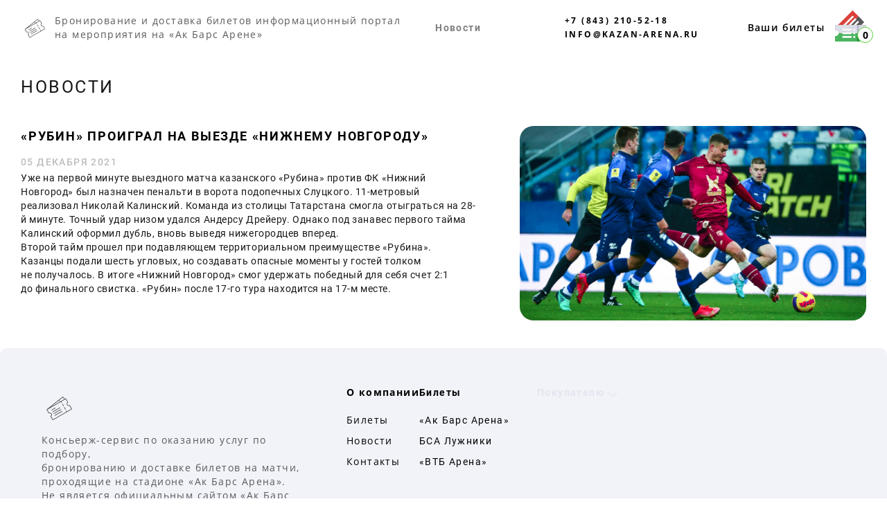

--- FILE ---
content_type: text/html; charset=UTF-8
request_url: https://kazan-arena.ru/novosti/rubin-proigral-na-vyezde-nizhnemu-novgorodu/36
body_size: 8103
content:
<!DOCTYPE html>
<html lang="ru">
<head>

    <meta charset="UTF-8">

    <title>В матче РПЛ «Рубин» уступил в гостях «Нижнему Новгороду»</title>

    <meta name="viewport" content="width=device-width, initial-scale=1, shrink-to-fit=no, maximum-scale=5">

    <meta name="description" content="Дубль Калинского принес «Нижнему Новгороду» победу над «Рубином». За казанцев забил Дрейер.">

    <meta name="theme-color" content="#ffffff">

    <link rel="icon" type="image/x-icon" sizes="16x16" href="/images/images/741cf279ebb7b50318f294739d69e355.png">

        <!-- Yandex.Metrika counter -->
<script type="text/javascript" >
   (function(m,e,t,r,i,k,a){m[i]=m[i]||function(){(m[i].a=m[i].a||[]).push(arguments)};
   m[i].l=1*new Date();k=e.createElement(t),a=e.getElementsByTagName(t)[0],k.async=1,k.src=r,a.parentNode.insertBefore(k,a)})
   (window, document, "script", "https://mc.yandex.ru/metrika/tag.js", "ym");

   ym(85037314, "init", {
        clickmap:true,
        trackLinks:true,
        accurateTrackBounce:true,
        webvisor:true
   });
</script>
<noscript><div><img src="https://mc.yandex.ru/watch/85037314" style="position:absolute; left:-9999px;" alt="" /></div></noscript>
<!-- /Yandex.Metrika counter -->


    <meta name="yandex-verification" content="e715711c6217dd05" />

    <link rel="stylesheet" href="/build/361.53ed0873.css" preload><link rel="stylesheet" href="/build/app.17c27abe.css" preload>
    
        <meta property="og:image" content="https://kazan-arena.ru/images/images/41f548d45ce8e77c67a941c11b2621f7.jpg">

<meta property="og:image:width" content="1920" />

<meta property="og:image:height" content="1080" />

<meta property="og:title" content="В матче РПЛ «Рубин» уступил в гостях «Нижнему Новгороду»">

<meta property="og:description" content="Дубль Калинского принес «Нижнему Новгороду» победу над «Рубином». За казанцев забил Дрейер.">

<meta property="og:type" content="article">

<meta name="DC.Creator" content="Казань — продажа билетов" />

<meta name="DC.Rights" content="Copyright 2026, Казань — продажа билетов, Ltd. Все права защищены." />

<meta name="DC.type" content="Text" />

<meta name="DC.format" content="text/html" />

<meta name="DC.language" content="ru-RU" />

<meta name="DC.coverage" content="World" />

<meta property="og:locale" content="ru_RU">

<meta property="og:site_name" content="Казань — продажа билетов">

<meta property="og:url" content="https://kazan-arena.ru/novosti/rubin-proigral-na-vyezde-nizhnemu-novgorodu/36">

<meta property="article:published_time" content="2021-07-01T11:30:00+00:00" />
        <link rel="canonical" href="https://kazan-arena.ru/novosti/rubin-proigral-na-vyezde-nizhnemu-novgorodu/36">

    
    <meta name="csrf-token" content="jFzyCYi9c6lYSGaQ2rz85UTju57ZnBO3Mun8lzehwSI" />

    <style>
        .modal, .calendar-mask{
            visibility: hidden;
            opacity: 0;
        }
        .hide{
            display: none;
        }
        body{
            display: none;
        }
    </style>

</head>
<body>
<main id="app">

    
    <div class="search-mask _modal_close main-search">
        <div class="search-wrap _search _modal _esp">
    <div class="search">
        <input type="text" class="search__input _search_input" placeholder="Поиск">
    </div>
    <button class="search__btn loop_icon"></button>

    <div class="search__dropdown _search_list">




        
    </div>
</div>    </div>

    <div id="modal" class="modal modal-ordering _modal_close">
  
  <div class="modal__container _modal _esp">
    <div class="modal__close"></div>

    <div class="ordering _sectorContent">
      <div class="modal-ordering__title">
                Оформление заказа
      </div>

      <div class="ordering__content">
        <div class="ordering__item">
          <div class="ordering__title">
            <div class="ordering__step">1</div>Информация о заказе
          </div>

          <div class="ordering__tab-content">
            <div class="ordering-table">
              <div class="row ordering-table__thead">
                <div class="ordering-table__tb ordering-table__tb-name">Мероприятие</div>
                <div class="ordering-table__tb ordering-table__tb-tickets">Билеты</div>
                <div class="ordering-table__tb ordering-table__tb-price">Цена</div>
              </div>

              <div class="ordering-table__tbody _cart_container"></div>

              <div class="ordering-table__parking _ordering_parking_list">
                              </div>

              <div class="ordering-table__bonus row">
                <div class="ordering-table__bonus-desc">
                  <span>Мой счёт</span>
                  <p>Для проверки количества рублей доступных для списания и рублей, которые добавятся после оплаты этого заказа, введите номер телефона</p>
                </div>
                <div class="ordering-table__bonus-phone form-group">
                                    <input type="tel" class="input ordering__form-input" data-ref="phone" />
                  <label class="label">Телефон</label>
                </div>
                <div class="ordering-table__bonus-btn-wrap">
                  <span class="ordering-table__bonus-val _bonuses_to_use"></span>
                                    <button class="ordering-table__bonus-btn _activate_bonuses">Использовать</button>
                                  </div>
              </div>

              <div class="ordering-table__total-price row">
                <div class="ordering-table__total-price-left">
                  Итого:

                  <span class="cart_total_price cart_total_price-old _cart_total_price_wrapper">
                                        <span class="_cart_total_price _total_cost"></span>
                  </span>
                  <span class="cart_total_price cart_total_price-new _cart_with_bonuses_wrapper hide">
                                        <span class="_cart_with_bonuses">10 500.00</span>
                    ₽
                  </span>
                  <p class="cart_total_price-discount">
                    <span class="_from_text">от</span>
                    <span class="_new_bonuses"></span> вернём на следующую покупку
                  </p>
                </div>
                <div class="ordering-table__total-price-right">
                  <div class="ordering__code hide">
                    <div class="ordering-table__promo form-group _cart_promo">
                                            <input type="text" class="input ordering__code-input" />
                      <label class="label">Промокод</label>
                    </div>
                  </div>
                </div>
              </div>
            </div>
          </div>
        </div>

        <div class="ordering__item">
          <div class="ordering__title">
            <div class="ordering__step">2</div>Контактные данные и способ оплаты
          </div>

          <div class="ordering__tab-content">
            <div class="row ordering__contacts">
              <div class="ordering__form">
                <div class="form-group _form_name">
                  <input type="text" class="input_controls ordering__form-input" name="name" />
                  <label class="label">Имя</label>
                </div>
                <div class="form-group _form_phone">
                  <input type="tel" data-ref="phone" class="input_controls ordering__form-input" autocomplete="tel" name="tel" />
                  <label class="label">Телефон<span class="star">*</span></label>
                </div>
                <div class="form-group _form_fun_id form-fun-id">
                  <input type="text" class="mt20 input ordering__form-input" />
                  <label class="label">
                    Укажите номер карты болельщика Fan ID
                    <span class="star hide" id="fanIdRequest">*</span>
                  </label>
                </div>
                <div class="form-group _form_email">
                  <input type="email" class="input_controls ordering__form-input" autocomplete="email" name="email" />
                  <label class="label">Ваш e-mail<span class="star">*</span></label>
                </div>
                <div class="form-group _form_comment">
                  <textarea class="input_controls ordering__form-msg"></textarea>
                  <label class="label">Комментарий</label>
                </div>
              </div>
              <div class="ordering__pay">
                <button class="btn btn_radius ordering__form-btn _buy">Перейти к оплате</button>

                <div class="ordering__pay-methods">Картой Мир / Visa / MasterCard</div>

                <div>
                  <div class="ordering__pay-images">
                    <img loading="lazy" data-src="/build/images/pay.d9ed86fc.jpg" alt="Лужники" class="ordering__pay-image lazyload" />
                  </div>

                  <label class="checkbox-item policy-wrap checkbox">
                    После оплаты билет будет отправлен на ваш e-mail. Оплачивая заказ, я подтверждаю, что ознакомился и согласен с
                    <a href="/pages/offer" class="link_hidden ordering__policy" target="_blank">правилами сайта</a>.<input type="checkbox" checked />
                    <span class="checkbox-item__checkmark"></span>
                  </label>
                </div>
              </div>
            </div>
          </div>
        </div>
      </div>
    </div>
  </div>
</div>
  
    <div id="modal" class="modal ordering-success"> 
    <div class="modal__container">

        <div class="ordering _sectorContent">
            <div class="p_rel">

                <img loading="lazy" data-sizes="auto" src="/build/images/modal/0.e0946f26.png" data-src="/build/images/modal/0.e0946f26.png" alt="Изображение не найдено " class="ordering__bol1 lazyload">
                <img loading="lazy" data-sizes="auto" src="/build/images/modal/1.522840d1.png" data-src="/build/images/modal/1.522840d1.png" alt="Изображение не найдено " class="ordering__bol2 lazyload">

                <div class="ordering-success__title">
                    Спасибо за покупку!
                </div>

                <div class="ordering__number">
                    Ваш заказ #33 - <span class="_orderNumber"></span>
                </div>

                <div class="ordering-success__text">
                    Копия заказа отправлена на эл. почту <a href="mailto:" class="ordering-success__link _mail"></a>
                    <br/>
                    В ближайшее время менеджер свяжется с вами для уточнения деталей.
                </div>

                <div class="ordering-success__result row">
                    <div class="ordering-success__result-item">
                        Начислено:
                        <span class="ordering-success__result-item-val _order_success_new_bonuses"></span>
                    </div>
                    <div class="ordering-success__result-item">
                        Ваш счёт:
                        <span class="ordering-success__result-item-val _order_success_all_bonuses"></span>
                    </div>
                </div>

                <div class="ordering-success__btn-wrap">
                    <a href="/" class="btn btn_blue ordering-success__btn">
                        Мероприятия
                    </a>
                </div>
            </div>

        </div>

    </div>

</div> 
    <div id="modal" class="modal review-modal _modal_close">  
    <div class="modal__container _modal _esp">

        <div class="review-modal__header">
            <div class="modal__close review__close"></div>


            <div class="review-modal__title">
                Оставить отзыв
            </div>
        </div>


        <div class="review-modal__content _sectorContent">

            <div class="review-modal__form">

                <div class="form-group _form_name error">
                    <input type="text" name="name" class="input_controls ordering__form-input">
                    <label class="label">Имя<span class="star">*</span></label>
                </div>
                <div class="form-group _form_city">
                    <input type="text" name="city" class="input_controls ordering__form-input">
                    <label class="label">Город<span class="star">*</span></label>
                </div>


                <div class="row form-group review-modal__photo _form_photo">                     <div class="review-modal__photo-label">
                        Выберите фотографию<br> (*.jpg, *.png максимум 2Мб)
                    </div>

                    
                    <label for="_review_image" class="review-modal__photo-btn _form_photo_button">Выбрать фотографию</label>

                    <input type="file" name="image" hidden id="_review_image" value="" />


                    <div class="row selected-photo _selected_photo hide">
                        <div class="selected-photo__info">
                            <div class="selected-photo__label">Ваша фотография</div>
                            <div class="selected-photo__name _selected_photo_label">
                            </div>
                        </div>
                        <button class="selected-photo__btn hide">Изменить</button>
                    </div>
                </div>


                <div class="form-group _form_comment">
                    <textarea class="input_controls review-modal__msg" name="message" placeholder="(максимум 255 символов)"></textarea>
                    <label class="label">Ваш отзыв<span class="star">*</span></label>
                </div>

                <div class="review-modal__btn-wrap">
                    <button class="btn btn_blue review-modal__btn _form_send_comment">Отправить отзыв</button>
                </div>
            </div>

        </div>

    </div>

</div> 
    <div class="modal call-modal _modal_close">  
    <div class="modal__container _modal _esp">

        <div class="review-modal__header">
            <div class="modal__close"></div>

            <div class="review-modal__title">
                Заказать звонок
            </div>
        </div>


        <div class="review-modal__content _sectorContent">

            <p class="call-modal__text">
                Наш менеджер свяжется с вами <br> по указанному номеру телефона
            </p>

            <div class="call-modal__form">

                <div class="form-group _form_name">
                    <input type="text" name="name" class="input_controls ordering__form-input">
                    <label class="label">Имя<span class="star">*</span></label>
                </div>

                <div class="form-group _form_phone">
                    <input type="text" name="phone" class="input_controls ordering__form-input">
                    <label class="label">Телефон<span class="star">*</span></label>
                </div>

                <div class="form-group _form_comment">
                    <textarea class="input_controls review-modal__msg" name="message" placeholder="Позвоните мне через 2 часа"></textarea>
                    <label class="label">Когда вам можно позвонить</label>
                </div>

                <button class="btn btn_blue review-modal__btn _form_send_phone_request">Позвоните мне</button>
            </div>

        </div>

    </div>

</div> 
    <div class="checkout-down _down_container">     <div class="checkout-down__content">
        <div class="row">
            <div class="row checkout-down__list _down_list_container">




            </div>

            <div class="row checkout-down__right">
                <div class="checkout-down__total-price ">
                    итого: <span class="_total_cost _cart_total_price"></span>
                </div>
                <div class="checkout-down__btn-wrap">
                    <button class="btn checkout-down__btn _button_event_pay">Купить</button>
                </div>
            </div>
        </div>
    </div>
</div> 
    <div class="zoom_wrap _zoom_container">
    <span class="zoom_elem zoom_plus _zoom_plus">
        +
    </span>
    <span class="zoom_elem zoom_minus _zoom_minus">
        -
    </span>
</div>
    <div class="checkout-fixed _right_container  hide">         <div class="checkout__btn _open_right_menu">             <div class="checkout__btn-content">
                <img loading="lazy" data-src="/build/images/logo/order.033da402.svg" alt="Лужники" class="checkout__ticket lazyload"/>
                <div class="checkout__btn-qty bounce _right_qty">0</div>
            </div>
        </div>

        <div class="checkout-fixed__content _mobile_tickets">
            <div class="checkout-fixed__header _mobile_tickets_open">                 <div class="checkout-fixed__for-desktop">
                    Ваши билеты

                    <div class="checkout-fixed__close _mobile_tickets_close">                          Свернуть
                    </div>
                </div>

                <div class="checkout-fixed__for-mobile">                     Выбрано билетов: <div class="checkout-fixed__ticket-qt"><span class="bounce_mobile _right_qty"> 0</span> шт.</div>
                </div>
            </div>

            <div class="checkout-fixed__body ">


                <div class="checkout-fixed__scroll _right_list_container">


                </div>


            </div>

            

            <div class="checkout-fixed__footer">
                <div class="checkout-fixed__price">
                    итого: <span class="_total_cost _cart_total_price"></span>
                </div>

                <button class="btn btn_light_blue checkout-fixed__btn _button_event_pay">Оплатить</button>

                <div class="checkout-fixed__clear _tickets_clear_all">
                    Очистить все
                </div>
            </div>

        </div>

    </div>

    <div class="main-wrapper">
        <div class="header _header">
    <div class="container">
        <div class="row header_desktop">
            <a href="/" class="logo header__logo" title="Казань">
                <span class="header__logo-name">
                    <img loading="lazy" data-src="/build/images/logo/logo.f242531e.svg" alt="Казань, бронирование билетов" class="logo__img lazyload">

                     <span class="logo__wrapper">
                        <span class="logo__text">
                             Бронирование и доставка билетов
                            информационный портал
                        </span>

                        <span class="logo__text">
                            на мероприятия на «Ак Барс Арене»
                        </span>
                    </span>
                </span>
            </a>

            <div class="header__nav">

                <nav class="nav">
    <ul class="list-style">
                <li class="nav__item">
            <a href="/novosti" title="Новости" class="nav__link">Новости</a>
        </li>
            </ul>
</nav>
            </div>

            <div class="row header__right">
                <div class="header__phone">
                     <a href="tel:+7+78432105218" class="phone">
                        +7 (843) 210-52-18
                    </a>

                    <a href="mailto:info@kazan-arena.ru" class="phone">
                        info@kazan-arena.ru
                    </a>

                </div>

                <div class="row header__mini-cart _button_event_pay">                     <div class="header__mini-cart-text">
                        Ваши билеты
                    </div>
                    <span class="mini-cart ">
                        <span class="mini-cart__qty _right_qty">0</span>
                    </span>
                </div>

            </div>

            <div class="header__menu">
                
                <div class="burger _burger_button _exc">                     <span class="burger__line1"></span>
                    <span class="burger__line2"></span>
                    <span class="burger__line3"></span>
                </div>

                                <script>
                    document.querySelector('.burger').addEventListener('click', () => {
                        document.querySelector('.menu-mask').classList.toggle('show');
                        document.querySelector('.burger').classList.toggle('active');
                    })

                    document.querySelector('.header__search-btn').addEventListener('click', () => {
                        document.querySelector('.search-mask').classList.toggle('show');
                    })
                </script>



                <div class="menu-mask _modal_close ">
                    <div class="menu _modal _esp ">
                        <div class="menu__nav">
                            <nav class="nav">
    <ul class="list-style">
                <li class="nav__item">
            <a href="/novosti" title="Новости" class="nav__link">Новости</a>
        </li>
            </ul>
</nav>                        </div>

                        <div class="menu__contacts">
                            <a href="tel:+7+78432105218" class="phone">
                                +7 (843) 210-52-18
                            </a>
                        </div>
                    </div>
                </div>

            </div>
        </div>

        <div class="header__mobile">

        </div>
    </div>
    
</div>
        <div class="page-content">
            
    <div class="news-page">
        <div class="container">

            <h1 class="title">Новости</h1>

            <div class="news__content">

                <div class="row news__item">
                    <div class="news__info">
                        <div class="news__title">
                            «Рубин» проиграл на выезде «Нижнему Новгороду»
                        </div>
                        <div class="news__date">
                            05 Декабря 2021
                        </div>

                        <div class="news__img-wrap news__img-mobile">                             <img loading="lazy" src="/images/images/41f548d45ce8e77c67a941c11b2621f7.jpg" alt="«Рубин» проиграл на выезде «Нижнему Новгороду»" class="news__img">
                        </div>

                        <div class="ews__text text-style tab">
                                <p>Уже на&nbsp;первой минуте выездного матча казанского «Рубина» против ФК&nbsp;«Нижний Новгород» был назначен пенальти в&nbsp;ворота подопечных Слуцкого. 11-метровый реализовал Николай Калинский. Команда из&nbsp;столицы Татарстана смогла отыграться на&nbsp;28-й минуте. Точный удар низом удался Андерсу Дрейеру. Однако под занавес первого тайма Калинский оформил дубль, вновь выведя нижегородцев вперед.<br>Второй тайм прошел при подавляющем территориальном преимуществе «Рубина». Казанцы подали шесть угловых, но&nbsp;создавать опасные моменты у&nbsp;гостей толком не&nbsp;получалось. В&nbsp;итоге «Нижний Новгород» смог удержать победный для себя счет 2:1 до&nbsp;финального свистка. «Рубин» после 17-го тура находится на&nbsp;17-м месте.</p>
                        </div>
                    </div>
                    <div class="news__img-wrap news__img-desktop">
                        <img loading="lazy" src="/images/images/41f548d45ce8e77c67a941c11b2621f7.jpg" alt="«Рубин» проиграл на выезде «Нижнему Новгороду»" class="news__img">
                    </div>
                </div>

            </div>

        </div>
    </div>

        </div>

    </div>

    <div class="footer">
    <div class="row footer__content">
        <div class="footer__logo-wrap">
            <a href="/" class="logo footer__logo" title="Казань">
                <span class="footer__logo-text">
                    <img loading="lazy" data-src="/build/images/logo/logo.f242531e.svg" alt="Казань" class="logo__img lazyload">
                                    </span>
            </a>

            <span class="footer__logo-text" style="max-width: 400px; display: flex; flex-direction: column">
                <span class="logo__text">
                    Консьерж-сервис по оказанию услуг по подбору, <br> бронированию и
доставке билетов на матчи, проходящие на стадионе «Ак Барс Арена».
                </span>
                <span class="logo__text">
                    Не является официальным сайтом «Ак Барс Арена».
                </span>
                <span class="logo__text">
                    Название организации ИНДИВИДУАЛЬНЫЙ ПРЕДПРИНИМАТЕЛЬ ГОПАК АЛЕКСЕЙ ДМИТРИЕВИЧ 
Юридический адрес организации  427067, РОССИЯ, РЕСП УДМУРТСКАЯ, ДЕБЁССКИЙ Р- Н, Д. НИЖНЯЯ ПЫХТА, Д НИЖНЯЯ ПЫХТА, УЛ ПЕРВОМАЙСКАЯ, Д 7 
ИНН 237304068375 Расчетный счет  40802810700007746631 ОГРН/ОГРНИП 325180000004309 Банк АО «ТБанк»  БИК банка 044525974 ИНН банка 7710140679
 Корреспондентский счет банка 30101810145250000974
 Юридический адрес банка 127287, г. Москва, ул. Хуторская 2-я, д. 38А, стр. 26 
                </span>
            </span>
        </div>

        <div class="row footer__nav">
            <div class="footer__nav-item">
                <div class="footer__nav-title">
                    О компании
                </div>

                <ul class="list-style footer__nav-list">
                   <li class="footer__nav-list-item">
                       <a href="/" class="footer__nav-link" title="Билеты">Билеты</a>
                   </li>
                    <li class="footer__nav-list-item">
                        <a href="/novosti" class="footer__nav-link" title="Новости">Новости</a>
                    </li>
                    <li class="footer__nav-list-item">
                        <a href="/kontakty" class="footer__nav-link" title="Контакты">Контакты</a>
                    </li>
                </ul>
            </div>
        </div>

            <div class="footer__nav-item">
                <div class="footer__nav-title">
                    Билеты
                </div>

                <ul class="list-style footer__nav-list">
                                            <li class="footer__nav-list-item">
                            <a href="/zaly/ak-bars-arena/1" class="footer__nav-link" title="«Ак Барс Арена»">«Ак Барс Арена»</a>
                        </li>
                                            <li class="footer__nav-list-item">
                            <a href="/zaly/bsa-luzhniki/2" class="footer__nav-link" title="БСА Лужники">БСА Лужники</a>
                        </li>
                                            <li class="footer__nav-list-item">
                            <a href="/zaly/vtb-arena/3" class="footer__nav-link" title="«ВТБ Арена»">«ВТБ Арена»</a>
                        </li>
                                    </ul>
            </div>


            <div class="footer__nav-item">
                <div class="footer__nav-title _page_button">
                    <span class="footer_open_nav_title footer_open_nav" style="color: #e2e5ef">Покупателю</span>
                </div>

                <ul class="list-style footer__nav-list_page _page_list">

                      
                        <li class="footer__nav-item" style="color: #e2e5ef">
                            <a href="/pages/kontakty"
                               class="footer__nav-link"
                               style="color: #e2e5ef"
                               title="Контакты"
                            >
                                Контакты
                            </a>
                        </li>

                      
                        <li class="footer__nav-item" style="color: #e2e5ef">
                            <a href="/pages/offer"
                               class="footer__nav-link"
                               style="color: #e2e5ef"
                               title="Правила"
                            >
                                Правила
                            </a>
                        </li>

                      
                        <li class="footer__nav-item" style="color: #e2e5ef">
                            <a href="/pages/politika-konfidencialnosti"
                               class="footer__nav-link"
                               style="color: #e2e5ef"
                               title="Политика конфиденциальности"
                            >
                                Политика конфиденциальности
                            </a>
                        </li>

                      
                        <li class="footer__nav-item" style="color: #e2e5ef">
                            <a href="/pages/sposoby-oplaty"
                               class="footer__nav-link"
                               style="color: #e2e5ef"
                               title="Способы оплаты"
                            >
                                Способы оплаты
                            </a>
                        </li>

                    
                    <li class="footer__nav-item" style="color: #e2e5ef">
                        <a href="/kontakty"
                           class="footer__nav-link"
                           style="color: #e2e5ef"
                           title="Контакты"
                        >
                            Контакты
                        </a>
                    </li>

                    <li class="footer__nav-item" style="color: #e2e5ef">
                        <a href="/loyalty-program"
                           class="footer__nav-link"
                           style="color: #e2e5ef"
                           title="Программа лояльности"
                        >
                            Программа лояльности
                        </a>
                    </li>

                </ul>

            </div>

        </div>

        <div class="footer__contacts">
            <div class="row footer__phone">
                <a href="tel:+7+78432105218" class="phone">
                    +7 (843) 210-52-18
                </a>
            </div>

            <a href="/karta-sajta" class="footer__nav-link" title="Карта сайта">Карта сайта</a>
        </div>

    </div>
</div>
</main>

<script>

    window.device = "desktop"

</script>


    <script src="/build/runtime.79c775ef.js" async></script><script src="/build/361.29573e1b.js" async></script><script src="/build/app.3ba4260b.js" async></script>

    
        


            
        
        
    

    
</body>
</html>

--- FILE ---
content_type: text/css
request_url: https://kazan-arena.ru/build/app.17c27abe.css
body_size: 25196
content:
@font-face{font-display:swap;font-family:Open Sans;font-style:normal;font-weight:300;src:url(/build/fonts/OpenSans-Light.ed41bedf.ttf) format("truetype")}@font-face{font-display:swap;font-family:Open Sans;font-style:normal;font-weight:400;src:url(/build/fonts/OpenSans-Regular.1b0809d5.ttf) format("truetype")}@font-face{font-display:swap;font-family:Open Sans;font-style:normal;font-weight:600;src:url(/build/fonts/OpenSans-SemiBold.a16d8201.ttf) format("truetype")}@font-face{font-display:swap;font-family:Open Sans;font-style:normal;font-weight:700;src:url(/build/fonts/OpenSans-Bold.dbb97fd9.ttf) format("truetype")}@font-face{font-display:swap;font-family:Open Sans;font-style:normal;font-weight:800;src:url(/build/fonts/OpenSans-ExtraBold.110e781b.ttf) format("truetype")}@font-face{font-display:swap;font-family:Roboto;font-style:normal;font-weight:300;src:url(/build/fonts/Roboto-Light.0cea3982.ttf) format("truetype")}@font-face{font-display:swap;font-family:Roboto;font-style:normal;font-weight:400;src:url(/build/fonts/Roboto-Regular.03523cf5.ttf) format("truetype")}@font-face{font-display:swap;font-family:Roboto;font-style:normal;font-weight:500;src:url(/build/fonts/Roboto-Medium.13a29228.ttf) format("truetype")}@font-face{font-display:swap;font-family:Roboto;font-style:normal;font-weight:700;src:url(/build/fonts/Roboto-Bold.4f39c579.ttf) format("truetype")}@font-face{font-display:swap;font-family:Roboto;font-style:normal;font-weight:900;src:url(/build/fonts/Roboto-Black.1224b64c.ttf) format("truetype")}@font-face{font-display:swap;font-family:HandelGothic TL;font-style:normal;font-weight:900;src:url(/build/fonts/HandelGothic_TL_Kirillica.c74c2755.ttf) format("truetype")}.header{background:#fff;padding:15px 0;position:sticky;top:0;z-index:99}.header__right{align-items:center;margin-left:auto}.header__nav{align-items:center;display:flex;margin-left:40px}.header__mini-cart-text{font-family:Open Sans,sans-serif;font-size:14px;font-weight:600;letter-spacing:.1em;line-height:20px;margin-right:15px}.header__mini-cart{align-items:center;cursor:pointer}.header__phone{display:flex;flex-direction:column;margin-right:70px}.header__logo{align-items:center}.header__logo-name{align-items:center;display:flex}.header__logo-img{margin-right:12px;max-width:80px}.nav__link{color:rgba(0,0,0,.5);display:inline-block;font-size:14px;font-weight:700;letter-spacing:.1em;line-height:20px;padding:10px 15px;text-decoration:none}.nav__link:hover{color:#44a256}.nav__item{display:inline-block}.nav__item:last-child{margin-right:0}.footer{background:#f1f3f9;border-radius:10px 10px 0 0;margin:0 auto;max-width:1520px;padding:0 100px;width:100%}.footer__content{padding:54px 0}.footer__nav{font-family:Open Sans,sans-serif;margin-left:60px}.footer__nav-title{font-weight:700;margin-bottom:15px}.footer__nav-link,.footer__nav-title{color:#000;font-size:14px;letter-spacing:.1em;line-height:20px}.footer__nav-link{display:inline-block;padding:5px 0;text-decoration:none}.footer__nav-link:hover{color:#357e43}.footer__nav-item{margin-right:50px}.footer__nav-item:last-child{margin-right:0}.policy{color:#000;display:block;font-size:14px;letter-spacing:.1em;line-height:20px;margin-top:10px;text-decoration:none}.policy:hover{text-decoration:underline}.footer__contacts{margin-left:auto}.footer__phone{color:#000;font-size:14px;justify-content:flex-end;letter-spacing:.1em;line-height:20px}.footer__logo{align-items:center;display:block!important;margin-bottom:20px}.footer__logo .logo__title{margin-bottom:20px;max-width:none}.footer__nav-list_page{max-height:0;opacity:0;overflow:hidden;transition:all .2s;visibility:hidden}.footer__nav-list_page.show{max-height:300px;opacity:1;visibility:visible}.footer_open_nav_title{cursor:pointer}.footer_open_nav{position:relative}.footer_open_nav:after{fill:#e2e5ef;background:url(/build/images/arrow.9a6c2cf3.svg) no-repeat;background-size:100%;color:#e2e5ef;content:"";display:inline-block;height:10px;margin-left:10px;position:absolute;right:-19px;top:7px;width:14px}.footer__logo-text{align-items:center;display:flex;width:100%}.filter{font-family:Open Sans,sans-serif;justify-content:space-between;margin:40px 0}.filter .calendar{background:#fff;border:1px solid rgba(0,0,0,.8)}.filter .calendar__header{color:#000}.filter .calendar__header-days{background:#efefef;margin:0 1px}.filter .calendar_arrow-prev:before{background:url(/build/images/cal-arrow-prev_black.37fc5959.svg) no-repeat;background-size:100%}.filter .calendar_arrow-next:before{background:url(/build/images/cal-arrow-next_black.4032fec2.svg) no-repeat;background-size:100%}.filter .calendar__day{color:#202020;font-weight:500}.filter .calendar__day:hover{color:#404040!important}.filter .calendar__day:hover,.filter .calendar__today{background:rgba(0,0,0,.2);border:1px solid transparent}.filter .calendar__today:hover{border:1px solid transparent}.filter .calendar__day.active{background:#2b2b2b;border:1px solid transparent;color:#fff!important}.filter .find-event__btn{background:#fff;border:1px solid rgba(0,0,0,.8);color:rgba(0,0,0,.8);z-index:9}.filter .find-event__btn:hover{background:#4bb45f;border:1px solid #4bb45f;color:#fff}.filter .calendar-mask{left:60px}.filter__tabs-wrap{align-items:flex-end}.filter__year{color:rgba(0,0,0,.8);font-size:20px;margin-bottom:21px}.filter__tab,.filter__year{letter-spacing:.1em;line-height:20px;text-transform:uppercase}.filter__tab{color:#6c6c6c;cursor:pointer;display:inline-block;font-size:18px;margin-right:50px;padding:9px 0;position:relative}.filter__tab:before{background:#000;bottom:0;content:"";display:inline-block;height:3px;left:0;opacity:0;position:absolute;transition:all .2s;visibility:hidden;width:0}.filter__tab:hover:before{opacity:1;visibility:visible;width:100%}.filter__tab:last-child{margin-right:0}.filter__tab:hover{color:rgba(0,0,0,.9)}.filter__tabs{border-bottom:1px solid #000}.filter__calendar-btn{background:none;border:1px solid rgba(0,0,0,.8);border-radius:5px;cursor:pointer;display:inline-block;height:31px;margin-left:22px;transition:all .2s;width:32px}.filter__calendar-btn:before{background:url(/build/images/filter-calendar.e2f79116.svg) no-repeat;background-size:100%;content:"";display:inline-block;height:19px;position:relative;top:1px;width:19px}.filter__calendar-btn:focus{outline:none}.filter__calendar-btn:hover{background:#333}.filter__calendar-btn:hover:before{background:url(/build/images/filter-calendar_white.57407808.svg) no-repeat;background-size:100%}.filter__calendar-btn.active{background:#333}.filter__calendar-btn.active:before{background:url(/build/images/filter-calendar_white.57407808.svg) no-repeat;background-size:100%}.filter__clear{align-items:center;cursor:pointer;display:flex;height:31px;justify-content:center;opacity:.3;transition:all .1s;width:31px}.filter__clear:before{background:url(/build/images/close.8a87b6a2.svg) no-repeat;background-size:100%;content:"";display:inline-block;height:13px;width:13px}.filter__clear:hover{opacity:1}.filter__clear-left{margin-left:20px}.filter__clear-right{margin-right:20px}.filter__right .filter__tabs{margin-left:auto}.filter__tab.active{color:#000}.filter__tab.active:before{opacity:1;visibility:visible;width:100%}.filter__tabs-wrap{margin-bottom:20px}.open-filter__btn-wrap{margin-bottom:10px;padding:0 20px}.open-filter__btn{align-items:center;background:none;border:none;color:#000;cursor:pointer;display:flex;font-size:14px;letter-spacing:.1em;padding:9px 0;text-transform:uppercase}.open-filter__btn:focus{outline:none}.open-filter__btn:before{background:url(/build/images/filter.21e88864.svg) no-repeat;background-size:100%;content:"";display:inline-block;height:22px;margin-right:15px;opacity:.8;transform:rotate(-89deg);width:22px}.open-filter__btn:after{background:url(/build/images/arrow-select.54abe6fd.svg) no-repeat;background-size:100%;content:"";display:inline-block;height:9px;margin-left:10px;opacity:1;transition:all .1s;width:14px}.ticket-item{margin:0 0 30px 30px;text-decoration:none;width:calc(16.66% - 30px)}.ticket-item__img-wrap{border-radius:10px;display:block;height:300px;margin-bottom:20px}.ticket-item__img{border-radius:10px;height:100%;-o-object-fit:cover;object-fit:cover;-o-object-position:top;object-position:top;width:100%}.ticket_row{margin-left:-30px;width:100%}.ticket-item__name{color:#171717;display:block;font-size:18px;height:82px;letter-spacing:.05em;line-height:25px;margin-bottom:5px;overflow:hidden;padding-bottom:20px;position:relative}.ticket-item__name:before{background:#4bb45f;bottom:0;content:"";display:inline-block;height:2px;left:0;position:absolute;transition:all .1s;width:55px}.ticket-item__name:hover{color:#4bb45f}.ticket-item__hall{color:#6c6c6c;display:block;font-size:14px;letter-spacing:.1em;line-height:25px}.ticket-item__date{color:#000;display:block;font-size:16px;letter-spacing:.05em;line-height:28px}.ticket-item__btn{margin-top:15px;text-align:center;width:100%}.ticket-item:hover .ticket-item__name:before{width:100%}.ticket-item__info-date{color:#000;font-size:14px;font-weight:700;padding:0 15px;text-transform:uppercase;top:55px;white-space:nowrap}.ticket-item__commands,.ticket-item__info-date{left:0;position:absolute;text-align:center;width:100%}.ticket-item__commands{font-family:Open Sans,sans-serif;padding:0 8px;top:84px}.ticket-item__img-wrap{position:relative}.ticket-item__info-with-logo ._row{display:flex;width:100%}.ticket-item__info-with-logo .ticket-item__command{display:block}.ticket-item__info-with-logo .ticket-item__commands{left:0;position:absolute;top:94px;width:100%}.ticket-item__info-with-logo .item1{color:#fff;width:50%}.ticket-item__info-with-logo .ticket-item__command-name{align-items:center;display:flex;height:50px;justify-content:center}.ticket-item__info-with-logo .ticket-item__command-logo{margin:0 auto 10px!important}.ticket-item__info-with-logo .ticket-item__command{font-size:14px}.ticket-item__command{align-items:center;color:#fff;display:flex;flex-flow:row wrap;font-size:23px;font-weight:700;justify-content:center;min-height:60px;position:relative;text-transform:uppercase}.ticket-item__command:first-child:before{background:#fff;bottom:-6px;content:"";display:none;height:2px;left:0;position:absolute;width:100%}.ticket-item__command-name{position:relative;top:6px;width:100%}.ticket-item__command-logo{display:block;padding-right:6px;width:20%}.ticket-item__info-with-logo .ticket-item__command:first-child:before{display:none}.ticket-item__info-with-logo .ticket-item__commands{display:flex;flex-flow:row wrap}.ticket-item__info-with-logo .ticket-item__command{width:50%}.ticket-item__info-with-logo .ticket-item__command-logo{height:80px;margin:0 auto 20px;width:80px}.ticket-item__info-with-logo .ticket-item__img{-o-object-fit:initial;object-fit:fill;width:auto}.ticket-item__info-with-logo .ticket-item__commands{padding:0}.ticket-item__info-with-logo .ticket-item__command-name{font-family:Oswald,sans-serif;letter-spacing:.03em;text-shadow:1px 1px 2px #000;width:100%}.ticket-item__info-with-logo .ticket-item__command:first-child .ticket-item__command-name{padding-left:4px;text-align:center}.ticket-item__info-with-logo .ticket-item__command:last-child .ticket-item__command-name{padding-right:4px;text-align:center}.ticket-item{position:relative}@media (max-width:1300px){.ticket-item__info-date{top:44px}.ticket-item__commands{top:63px}.ticket-item__info-with-logo .ticket-item__commands{top:79px}.ticket-item__info-with-logo .ticket-item__command-logo{height:70px;margin:0 auto 12px;width:70px}}@media (max-width:1200px){.ticket-item__info-date{font-size:13px}.ticket-item__command-name{top:4px}.ticket-item__command{font-size:18px;min-height:50px}.ticket-item__commands{top:79px}.ticket-item__info-with-logo .ticket-item__commands{top:84px}.ticket-item__info-with-logo .ticket-item__command{font-size:14px}.ticket-item__info-with-logo .ticket-item__command-logo{height:60px;width:60px}}@media (max-width:1100px){.ticket-item__info-date{font-size:14px;top:51px}.ticket-item__command{font-size:20px;min-height:50px}.ticket-item__commands{top:93px}.ticket-item__info-with-logo .ticket-item__commands{top:97px}.ticket-item__info-with-logo .ticket-item__command{font-size:14px}.ticket-item__info-with-logo .ticket-item__command-logo{height:70px;width:70px}}@media (max-width:1050px){.ticket-item__info-with-logo .ticket-item__command{font-size:14px}}@media (max-width:1000px){.ticket-item__info-date{font-size:14px;top:30px}.ticket-item__command{font-size:25px;min-height:60px}.ticket-item__commands{top:98px}.ticket-item__info-with-logo .ticket-item__commands{top:105px}.ticket-item__info-with-logo .ticket-item__command-logo{height:80px;width:80px}}@media (max-width:900px){.ticket-item__info-date{font-size:18px;top:69px}.ticket-item__command{font-size:30px;min-height:72px}.ticket-item__commands{top:125px}.ticket-item__info-with-logo .ticket-item__commands{top:135px}.ticket-item__img-wrap{height:396px!important}.ticket-item__info-with-logo .ticket-item__command-logo{height:100px;width:100px}.ticket-item__info-with-logo .ticket-item__command{font-size:14px}}@media (max-width:770px){.ticket-item__info-date{font-size:16px;top:35px}.ticket-item__command{font-size:27px}.ticket-item__commands{top:97px}.ticket-item__img-wrap{height:330px!important}.ticket-item__info-with-logo .ticket-item__command-logo{height:80px;width:80px}.ticket-item__info-with-logo .ticket-item__command{font-size:19px}.ticket-item__info-with-logo .ticket-item__commands{top:100px}}@media (max-width:710px){.ticket-item__command{font-size:23px;min-height:67px}}@media (max-width:640px){.ticket-item__info-date{top:43px}.ticket-item__command{font-size:32px;min-height:86px}.ticket-item__commands{top:122px}.ticket-item__info-with-logo .ticket-item__commands{top:140px}.ticket-item__img-wrap{height:415px!important}.ticket-item__info-with-logo .ticket-item__command-logo{height:100px;width:100px}}@media (max-width:550px){.ticket-item__info-date{top:42px}.ticket-item__command{font-size:28px;min-height:76px}.ticket-item__commands{top:116px}.ticket-item__info-with-logo .ticket-item__command-logo{height:80px;width:80px}.ticket-item__info-with-logo .ticket-item__commands{top:128px}.ticket-item__img-wrap{height:375px!important}}@media (max-width:500px){.ticket-item__info-date{font-size:18px;top:46px}.ticket-item__command{font-size:40px;min-height:94px}.ticket-item__img-wrap{height:415px!important}.ticket-item__commands{top:60px}.ticket-item__info-with-logo .ticket-item__command-logo{height:100px;width:100px}.ticket-item__info-date{top:30px}.ticket-item__info-with-logo .ticket-item__commands{top:90px}}@media (max-width:350px){.ticket-item__img-wrap{height:450px!important}}.gallery{margin-top:60px}.gallery__main-img{position:relative;width:63%}.gallery__decription{align-items:center;display:flex;font-family:Open Sans,sans-serif;padding-left:60px;width:37%}.gallery__preview{margin-top:40px;position:relative;width:100%}.gallery__preview-item{margin-left:30px;position:relative}.gallery__preview-item:after{background:#000;border-radius:3px;content:"";display:inline-block;height:100px;position:absolute;right:-15px;top:30px;width:2px}.gallery__preview-img{border-radius:10px;height:100%;max-width:100%}.gallery__arrow{background:none;border:none;cursor:pointer;position:absolute;top:48%}.gallery__arrow:focus{outline:none}.gallery__arrow:before{content:"";display:inline-block;height:40px;width:20px}.gallery__arrow.gallery__arrow-prev{left:32px}.gallery__arrow.gallery__arrow-prev:before{background:url(/build/images/gallery-prev.4c24b47e.svg) no-repeat;background-size:100%}.gallery__arrow.gallery__arrow-prev:hover:before{background:url(/build/images/gallery-prev_white.3af577a5.svg) no-repeat;background-size:100%}.gallery__arrow.gallery__arrow-next{right:32px}.gallery__arrow.gallery__arrow-next:before{background:url(/build/images/gallery-next.ad59e666.svg) no-repeat;background-size:100%}.gallery__arrow.gallery__arrow-next:hover:before{background:url(/build/images/gallery-next_white.2d6ee317.svg) no-repeat;background-size:100%}.gallery__img{background-size:cover;border-radius:10px;height:100%;-o-object-fit:cover;object-fit:cover;-o-object-position:center;object-position:center;width:100%}.gallery__preview_row{margin-left:-30px;width:100%}.gallery__preview-item{height:171px;width:100%}.news{margin-top:60px}.news__content{position:relative}.news__arrows{position:absolute;right:0;top:0}.news__arrow{background:none;border:none;cursor:pointer;display:inline-block;height:30px;width:30px}.news__arrow:focus{outline:none}.news__arrow:before{content:"";display:inline-block;height:20px;width:12px}.news__arrow.news__arrow-prev:before{background:url(/build/images/new-prev.20dd9101.svg) no-repeat;background-size:100%}.news__arrow.news__arrow-prev:hover:before{background:url(/build/images/new-prev_black.e298860c.svg) no-repeat;background-size:100%}.news__arrow.news__arrow-next:before{background:url(/build/images/new-next.0fc3a07b.svg) no-repeat;background-size:100%}.news__arrow.news__arrow-next:hover:before{background:url(/build/images/new-next_black.daa47959.svg) no-repeat;background-size:100%}.news__dots{margin-top:40px;text-align:center}.news__dot{align-items:center;background:#d0d0d0;border:4px solid #fff;border-radius:50%;box-shadow:0 0 0 1px #d0d0d0;cursor:pointer;display:inline-flex;height:15px;justify-content:center;margin-right:10px;transition:all .1s;width:15px}.news__dot:last-child{margin-right:0}.news__dot.active,.news__dot:hover{background:#4bb45f}.new-item{text-decoration:none;width:100%}.new-item__info{display:block;padding-left:25px;width:81%}.new-item__img-wrap{border-radius:10px;display:block;height:124px;width:19%}.new-item__img{border-radius:10px;height:100%;-o-object-fit:cover;object-fit:cover;-o-object-position:center;object-position:center;width:100%}.new-item__date{color:#000;font-weight:700;letter-spacing:.1em;margin-bottom:12px}.new-item__date,.new-item__text{display:block;font-size:14px;line-height:20px}.new-item__text{color:#171717;height:60px;letter-spacing:.04em;margin-bottom:6px;max-width:496px;overflow:hidden}.new-item__link{color:#6c6c6c;display:inline-block;font-size:14px;font-weight:500;letter-spacing:.04em;line-height:20px;padding:6px 0;text-decoration:none;text-transform:uppercase}.new-item__link:hover{color:#4bb45f}.reviews{margin:60px 0}.reviews-item{width:100%}.reviews-item__img-wrap{border-radius:10px;height:124px;width:30%}.reviews-item__img{border-radius:10px;height:100%;-o-object-fit:cover;object-fit:cover;-o-object-position:center;object-position:center;width:100%}.reviews-item__name{margin-bottom:5px}.reviews-item__city,.reviews-item__name{font-size:14px;font-weight:700;letter-spacing:.1em;line-height:20px}.reviews-item__city{color:#6c6c6c;margin-bottom:20px}.reviews-item__text{color:#171717;font-size:14px;height:140px;letter-spacing:.04em;line-height:20px;overflow:hidden}.reviews-item__info{padding-left:25px;width:70%}.reviews__btn-wrap{margin-top:40px;text-align:center}.reviews__btn{min-width:330px}.reviews__arrows{position:absolute;right:26px;top:0}.reviews__arrow{background:none;border:none;cursor:pointer;display:inline-block;height:30px;width:30px}.reviews__arrow:focus{outline:none}.reviews__arrow:before{content:"";display:inline-block;height:20px;width:12px}.reviews__arrow.reviews__arrow-prev:before{background:url(/build/images/new-prev.20dd9101.svg) no-repeat;background-size:100%}.reviews__arrow.reviews__arrow-prev:hover:before{background:url(/build/images/new-prev_black.e298860c.svg) no-repeat;background-size:100%}.reviews__arrow.reviews__arrow-next:before{background:url(/build/images/new-next.0fc3a07b.svg) no-repeat;background-size:100%}.reviews__arrow.reviews__arrow-next:hover:before{background:url(/build/images/new-next_black.daa47959.svg) no-repeat;background-size:100%}.subscription{background:#4bb45f;border-radius:10px;margin-bottom:60px;padding:60px 0}.subscription__content{justify-content:space-between;margin:0 auto;width:1050px}.subscription__title{align-items:center;color:#fff;display:flex;font-size:35px;letter-spacing:.05em;line-height:45px;text-transform:uppercase;width:26%}.subscription__form-wrap{width:47%}.subscription__form-text{margin-bottom:20px}.subscription__input{background:#fff;border:3px solid hsla(0,0%,100%,.2);border-radius:5px;padding:15px 100px 15px 20px;width:100%}.subscription__btn{background:#fff;border:none;color:#4bb45f;cursor:pointer;font-size:16px;font-weight:600;height:47px;letter-spacing:.1em;line-height:30px;padding:2px 20px 2px 35px;position:absolute;right:0;text-transform:uppercase;top:18px;transition:all .1s}.subscription__btn:focus{color:#357e43;outline:none}.subscription__btn:focus:before{background:#357e43}.subscription__btn:before{background:#81cb8f;content:"";display:inline-block;height:34px;left:0;position:absolute;top:6px;transition:all .1s;width:2px}.subscription__btn:hover{color:#3c904c}.subscription__btn:hover:before{background:#3c904c}.subscription__form{margin-bottom:10px}.subscription__success{background:#fff;border:3px solid hsla(0,0%,100%,.2);border-radius:5px;color:#067cf0;font-size:16px;font-weight:700;left:0;letter-spacing:.1em;line-height:30px;margin-bottom:20px;max-width:512px;opacity:0;padding:9px 15px 6px;position:absolute;text-align:center;text-transform:uppercase;top:16px;transition:all .1s;visibility:hidden;width:100%;z-index:9}.subscription__success.show{opacity:1;visibility:visible}.ordering__content{position:relative}.ordering__content:before{background:#a5a5a5;content:"";display:inline-block;height:100%;left:20px;position:absolute;top:0;width:1px}.ordering__title{font-family:Open Sans,sans-serif;font-size:18px;letter-spacing:.1em;line-height:30px;margin-bottom:40px;position:relative}.ordering__step,.ordering__title{font-weight:700;text-transform:uppercase}.ordering__step{align-items:center;background:#fff;border:1px solid #a5a5a5;border-radius:50%;color:#a5a5a5;display:flex;font-size:16px;height:40px;justify-content:center;left:-70px;letter-spacing:.06em;line-height:20px;position:absolute;top:-7px;width:40px}.ordering__content{padding-top:45px}.ordering__use-balls{display:flex;margin-bottom:20px}.ordering__use-balls span{color:#a5a5a5;font-size:14px;margin-left:.5rem}.ordering__bonuses_phone_container{align-items:flex-end;bottom:9px;display:flex;flex-direction:column;justify-content:space-between;position:absolute;right:0;top:0}.ordering__bonuses_phone{color:#a5a5a5;font-family:Open Sans,sans-serif;font-size:12px;letter-spacing:.04em;text-align:right}.black{color:#000}.ordering__code{margin-top:30px;padding-left:20px}.ordering__item{margin-bottom:45px}.ordering__form{padding-right:30px;width:49%}.ordering__pay{padding-left:30px;width:51%}.ordering__form-msg{font-family:Open Sans,sans-serif;width:100%}.ordering__form-input{width:100%}.ordering__pay-methods{font-family:Open Sans,sans-serif;font-size:14px;font-style:normal;font-weight:400;letter-spacing:.04em;line-height:19px;margin-top:15px}.ordering__pay-images{margin:10px 0}.ordering__pay-text{color:#0c82e8;font-size:14px;letter-spacing:.04em;line-height:19px;margin-bottom:12px;max-width:240px}.ordering-success__title{color:#357e43;font-size:35px;font-weight:500;letter-spacing:.1em;line-height:45px;margin-bottom:35px;text-transform:uppercase}.ordering__bol1{left:-40px;position:absolute;top:-50px}.ordering__bol2{bottom:-50px;position:absolute;right:-40px}.ordering__number{color:#828282;font-weight:600;margin-bottom:20px}.ordering-success__text,.ordering__number{font-size:14px;letter-spacing:.06em;line-height:20px}.ordering-success .modal__container{-webkit-backdrop-filter:blur(30px);backdrop-filter:blur(30px);background:hsla(0,0%,100%,.85);border:1px solid #fff;border-radius:10px;padding:50px 40px;width:700px}.ordering-success .modal__close{height:40px;right:15px;top:15px;width:40px}.ordering-success__link{color:#000;font-weight:700;text-decoration:none}.ordering-success__btn-wrap{margin-top:50px;text-align:center}.ordering-table__sector div{width:100%}.modal-ordering__logo{height:61px;width:61px}.ordering__pay-image{height:34px;width:248px}.form-fun-id .input{margin-top:0}.checkout-fixed{bottom:0;position:fixed;right:14px;transform:translateX(106%) translateY(100%);transition:all .2s;z-index:999}.checkout-fixed.show{transform:translateX(0) translateY(0)}.checkout-fixed.show .checkout__btn{left:-35px;top:-30px;transform:translateX(0)}.checkout__btn{background:#fff;border:2px solid #357e43;border-radius:50%;box-shadow:0 4px 10px rgba(0,0,0,.22);cursor:pointer;left:-60px;position:absolute;top:-200px;transform:translateX(-100%);transition:all .2s;z-index:999}.checkout__btn,.checkout__btn-content{height:70px;width:70px}.checkout__btn-qty{background:#44a256;border:1px solid #44a256;border-radius:50%;bottom:-6px;color:#fff;font-size:14px;font-weight:700;height:30px;letter-spacing:.1em;line-height:20px;padding-top:5px;position:absolute;right:-3px;text-align:center;text-transform:uppercase;width:30px}.checkout__ticket{left:8px;max-width:46px;position:absolute;top:6px}.checkout-fixed__content{background:#fff;box-shadow:0 4px 14px rgba(0,0,0,.231);width:350px}.checkout-fixed__for-desktop{display:flex;width:100%}.checkout-fixed__header{color:rgba(0,0,0,.8);display:flex;font-size:18px;font-weight:700;letter-spacing:.1em;line-height:20px;padding:13px 13px 13px 50px}.checkout-fixed__close{color:#828282;cursor:pointer;font-family:Open Sans,sans-serif;font-size:12px;font-weight:400;letter-spacing:.1em;line-height:20px;margin-left:auto}.checkout-fixed__close:hover{color:#333}.checkout-fixed__item{align-items:center;background:#fff;color:#333;display:flex;font-family:Open Sans,sans-serif;font-size:14px;justify-content:space-between;line-height:20px;margin-bottom:2px;padding:12px 9px 12px 16px}.checkout-fixed__item-close{cursor:pointer;position:static}.checkout-fixed__item-close:before{height:25px;position:static;width:25px}.checkout-fixed__body{background:#dcdcdc;padding:5px 0 3px}.checkout-fixed__price{color:#333;font-family:Open Sans,sans-serif;font-size:14px;font-weight:700;letter-spacing:.1em;line-height:20px;padding:13px;text-align:center;text-transform:uppercase;width:100%}.checkout-fixed__btn{width:100%}.checkout-fixed__clear{color:#828282;cursor:pointer;font-family:Open Sans,sans-serif;font-size:12px;letter-spacing:.1em;line-height:20px;padding:13px 15px;text-align:center}.checkout-fixed__clear:hover{color:#333}.checkout-fixed__scroll{max-height:299px;overflow:auto}@-webkit-keyframes bounce{0%{background:#fff;transform:scale(1)}50%{background:#001c53;border:1px solid #001c53;color:#fff;transform:scale(1.2)}to{background:#fff;transform:scale(1)}}@keyframes bounce{0%{background:#fff;transform:scale(1)}50%{background:#001c53;border:1px solid #001c53;color:#fff;transform:scale(1.2)}to{background:#fff;transform:scale(1)}}.checkout-fixed__item-close.close_icon:before{position:static}.checkout-fixed__item{padding:12px 30px 12px 16px;position:relative}.checkout-fixed__sector{color:#333;font-size:14px;letter-spacing:.04em;line-height:16px}.checkout-fixed__item-price{color:#333;font-size:12px;font-weight:700;letter-spacing:.04em;line-height:17px}.checkout-fixed__item-close{background:url(/build/images/close_modal.83ae9b8f.svg) no-repeat;background-size:100%;display:inline-block;height:25px;position:absolute;right:0;top:8px;width:25px}.checkout-down{background:#f9f9f9;bottom:0;box-shadow:0 4px 10px rgba(0,0,0,.361);left:0;position:fixed;transform:translateY(140%);transition:all .2s;width:100%;z-index:999}.checkout-down.show{transform:translateY(0)}.checkout-down__content{margin:0 auto;max-width:1420px;padding:0 30px}.checkout-down__item{background:#fff;border:1px solid #eaeaea;border-radius:10px 10px 0 0;box-shadow:0 -5px 10px rgba(0,0,0,.1);box-sizing:border-box;color:#333;font-size:14px;letter-spacing:.04em;line-height:20px;margin:-30px 0 0 20px;padding:25px 14px;position:relative;width:calc(20% - 20px)}.checkout-down__list{width:63%}.checkout-down__item-close{background:url(/build/images/close_modal.83ae9b8f.svg) no-repeat;background-size:100%;cursor:pointer;display:inline-block;height:30px;position:absolute;right:5px;top:5px;width:30px}.checkout-down__item-name{margin-bottom:15px}.checkout-down__item-price{font-weight:700}.checkout-down__right{align-items:center;padding-left:40px}.checkout-down__total-price{color:#000;font-size:17px;font-weight:700;letter-spacing:.1em;line-height:20px;text-align:center;text-transform:uppercase}.checkout-down__right{width:37%}.checkout-down__btn-wrap{margin-left:auto}.sector__row{border-right:1px solid #868686;box-sizing:content-box;font-size:12px;font-weight:600;height:30px;line-height:33px;margin-bottom:8px;padding:0 10px}.event_sector_head{left:50px;position:relative;z-index:10}.event_sector_price_label_list{margin-left:35px}.event_sector_back{cursor:pointer;position:relative}.event_sector_back:before{background:url(/build/images/chevron-left.d17541bb.png);content:"";cursor:pointer;display:inline-block;height:14px;left:-25px;position:absolute;top:2px;width:7px}.sector__rows{margin-top:50px;width:70px}.place{align-items:center;background:#ffd612;color:#000;display:flex;font-size:inherit;font-weight:600;height:30px;justify-content:center;text-align:center;-webkit-user-select:none;-moz-user-select:none;-ms-user-select:none;user-select:none;width:30px}.__place_available{color:#fff!important;cursor:pointer}.__place_unavailable{background:#fff!important}.__place_locked{background:#000!important;color:#fff}.place_self{background:#fec500!important;color:#000!important}.place__row{display:flex}.sector__scroll{display:flex;margin-bottom:150px;overflow:auto;white-space:nowrap}.sector__content{display:inline-block;margin-top:50px;padding:0 20px}.sector_tip{background:#212121;border-radius:4px;box-shadow:0 4px 4px rgba(0,0,0,.2);color:#f5f5f5;font-size:13px;padding:10px;white-space:nowrap}.sector_tip-title{display:inline-block;margin-bottom:2px}.modal-sector__controls-btn.active{background:#fec500!important;border:1px solid #fec500!important}.sector_parterre{display:flex;flex-direction:column;height:400px;justify-content:center}.sector_parterre_text{margin:0 auto;max-width:500px;text-align:justify}.event__qty{align-items:center;display:flex;justify-content:center;margin:30px 0}.qty__input{margin:0 20px;padding:5px;width:200px}._qty_control{cursor:pointer;font-size:24px;-webkit-user-select:none;-moz-user-select:none;-ms-user-select:none;user-select:none}.parking{margin:60px 0}.parking .event__table{margin-bottom:30px;margin-top:30px}.parking .title{margin-bottom:30px}.checkout_parking__item{background:#ecf4ff}.checkout_parking__item .qty__result{font-size:14px;line-height:26px;position:relative;text-align:center;top:-1px;width:36px}.checkout_parking__item .qty__minus,.checkout_parking__item .qty__plus{width:28px}.checkout_parking__item .qty__minus{font-size:14px}.checkout_parking__item .qty__plus{font-size:24px}.ordering-table__parking-item{background:#ecf4ff;border-bottom:2px solid #fff}.ordering-table__parking-item .ordering-table__tb{align-items:center;display:flex;padding:14px 30px!important}.ordering-table__parking-item .ordering-table__tb:first-child{width:28%}.ordering-table__parking-item .qty{margin:0}.ordering-table__parking-item .qty__minus{font-size:23px;top:0}.ordering-table__parking-title{font-size:14px;letter-spacing:.04em;line-height:19px;margin-bottom:20px}.parking-ordering_text{font-size:12px;font-weight:600;letter-spacing:.12em;line-height:18px}.ordering-table__parking{border:1px solid #4bb45f;border-top:none;position:relative}.parking__modal{background:#fff;height:100%;left:0;opacity:0;padding-top:102px;position:fixed;top:0;transform:scale(.9);transition:all .1s;visibility:hidden;width:100%;z-index:9}.parking__modal.show{opacity:1;transform:scale(1);visibility:visible}.parking__modal-title{font-size:14px;letter-spacing:.1em;line-height:24px;margin-bottom:30px;text-align:center;text-transform:uppercase}.parking__list-item{align-items:center;border-bottom:1px solid rgba(34,117,241,.35);display:flex;font-size:12px;justify-content:space-between;letter-spacing:.12em;line-height:18px;padding:20px 0}.parking__list{margin:0 auto;max-width:80%}.parking__list .qty{margin:0;max-width:120px}.qty_parterre{align-items:center;display:flex;margin:0 auto;-webkit-user-select:none;-moz-user-select:none;-ms-user-select:none;user-select:none;width:100%}.parking__list-name{font-weight:600}.parking__close{position:absolute;right:20px;top:61px}.parking__close:before{background:url(/build/images/close_modal.83ae9b8f.svg) no-repeat;background-size:100%;content:"";display:inline-block;height:30px;width:30px}.breadcrumbs{margin-bottom:30px;margin-top:15px}.breadcrumbs__list{list-style:none}.breadcrumbs__link,.breadcrumbs__link_last{font-size:14px;letter-spacing:.04em;line-height:20px;text-decoration:none}.breadcrumbs__link{color:#2275f1}.breadcrumbs__link_last{color:#6f6f6f;position:relative;top:1px}.breadcrumbs__item{display:inline-block;margin-right:5px;position:relative}.breadcrumbs__item:after{background:url(/build/images/arr_blue.ec3a9733.svg) no-repeat;background-size:100%;content:"";display:inline-block;height:10px;margin-left:6px;position:relative;top:2px;width:5px}.breadcrumbs__item:last-child:after{display:none}.fly{-webkit-animation:fly 2s ease-in-out infinite;animation:fly 2s ease-in-out infinite;bottom:30px;cursor:pointer;height:64px;left:40px;position:fixed;width:64px;z-index:10}@media (max-width:900px){.fly{bottom:20px;left:40px}.fly img{width:50px}}@-webkit-keyframes fly{0%{bottom:30px}50%{bottom:40px}to{bottom:30px}}@keyframes fly{0%{bottom:30px}50%{bottom:40px}to{bottom:30px}}.knp_pagination{margin:10px 0;text-align:center}.knp_page a{font-size:20px;text-decoration:none}.knp_current,.knp_page a{color:#000;font-family:Akrobat,serif;font-weight:700;margin-right:10px}.knp_current{bottom:-3px;font-size:30px;position:relative}.knp_arrow_left{margin-right:10px}.knp_arrow_left a,.knp_arrow_right a{text-decoration:none}.modal-ordering .modal__container{padding:10px 118px 45px 90px}.modal-ordering__title{margin-left:-40px;padding-bottom:10px!important;padding-left:110px}.ordering__content{border-left:1px solid #a5a5a5;padding-left:70px;padding-top:15px}.ordering__content:before{display:none}.ordering__title{margin-bottom:15px}.ordering__step{left:-91px}.ordering__item{margin-bottom:15px}.ordering-success .modal__container{padding:40px 76px}.ordering-success__title{text-align:center}.ordering-success__text{max-width:none}.ordering__bol1{left:-75px;top:-40px}.ordering__bol2{bottom:-40px;right:-75px}.ordering-table,.ordering-table__thead{border-radius:0!important}.ordering-table__tb{width:auto!important}.ordering-table__tb-name{width:28.1%!important}.ordering-table__tb-tickets{width:43.8%!important}.ordering-table__tb-price{width:28.1%!important}.ordering-table__tbody{padding:9.5px 30px!important}.ordering-table__tbody .ordering-table__tb{padding:9.5px 10px 9.5px 0!important}.ordering-table__sector{display:flex;flex-wrap:wrap;width:60.3%!important}.ordering-table__sector span{padding-right:7px}.ordering-table__sector span:last-child{padding-right:0}.ordering-table__tr{border:none!important;margin-bottom:9.5px}.ordering-table__tr:last-child{margin-bottom:0}.ordering-table__list{padding:9.5px 0!important;width:71.9%!important}.ordering-table__list .ordering-table__tb{padding:0!important}.ordering-table__item{margin-bottom:10px;padding:0!important}.ordering-table__item:last-child{margin-bottom:0}.ordering-table__item .close_icon:before{right:-5px!important;top:-3px!important}.ordering__bonus-val{color:#000;font-size:20px;font-weight:700;letter-spacing:.02em;line-height:20px;text-align:center}.ordering-table__bonus{align-items:center;border-bottom:1px solid #4bb45f;padding:20px 30px}.ordering-table__bonus .form-group{margin-bottom:0}.ordering-table__bonus span{color:#4bb45f;display:inline-block;font-size:14px;font-weight:600;letter-spacing:.02em;line-height:20px}.ordering-table__bonus .ordering-table__bonus-val{color:#000;display:block;font-size:22px;font-weight:700;height:22px;letter-spacing:.02em;line-height:22px;margin-bottom:7px;text-align:center}.ordering-table__bonus p{font-size:12px;letter-spacing:.02em;line-height:16px}.ordering-table__bonus-desc{flex:1 0}.ordering-table__bonus-phone{margin-bottom:0;padding:0 20px;width:170px}.ordering-table__bonus-btn-wrap{width:214px}.ordering-table__bonus-btn{background:transparent;border:2px solid #4bb45f;border-radius:100px;color:#4bb45f;cursor:no-drop;font-size:12px;font-weight:700;letter-spacing:.04em;line-height:20px;opacity:.3;padding:10px 20px!important;text-transform:uppercase;width:100%}.ordering-table__bonus-btn.active{cursor:pointer;opacity:1}.ordering-table__bonus-btn.disabled{border:2px solid #000;color:#000;cursor:no-drop;opacity:.3}.ordering-table__bonus-btn:hover{background:transparent}.ordering-table__total-price-right{padding:0 30px;width:230px}.ordering-table__promo{margin-bottom:0!important}.ordering-table__promo.disabled .ordering__code-input{border-bottom:1px solid #a5a5a5!important;color:#a5a5a5!important}.ordering-table__promo.disabled .label{color:#a5a5a5!important}.ordering-table__promo label{font-weight:400;text-transform:none}.ordering-table__total-price-left{color:#000;flex:1 0;font-size:16px;font-weight:700;letter-spacing:.06em;line-height:30px;text-transform:uppercase}.cart_total_price-discount{color:#d42827;font-size:17px;font-weight:600;line-height:20px;text-transform:none}.cart_total_price-old{display:inline-block;padding:0 7px;position:relative}.cart_total_price-old.old{color:#a5a5a5}.cart_total_price-old.old:before{background:#d42827;content:"";display:block;height:2px;left:5px;position:absolute;top:14px;width:calc(100% - 14px)}.cart_total_price-new{color:#d42827;display:inline-block}.promo_mobile{display:none}.ordering-success__result{margin-top:20px}.ordering-success__result-item{align-items:center;color:#000;display:flex;font-size:14px;font-weight:600;letter-spacing:.06em;line-height:20px;margin-right:65px}.ordering-success__result-item:last-child{margin-right:0}.ordering-success__result-item-val{color:#d42827;margin-left:10px}.ordering-table__parking{border:none!important}.ordering-table__parking-item{border:none!important;margin-bottom:2px;padding:14px 30px}.ordering-table__parking-item:last-child{margin-bottom:0}.ordering-table__parking-item .parking_cart_name{width:255px}.ordering-table__parking-item .ordering-table__tb{padding:0!important}.ordering-table__parking-item .qty{height:100%}.ordering-table__parking-item .qty__minus,.ordering-table__parking-item .qty__plus{height:100%;padding:0 11px;width:auto!important}.ordering-table__parking-item .qty__result{align-items:center;display:flex;height:100%;justify-content:center;padding:0 33px}.ordering-table__parking-item .ordering-table__tb-price{font-family:Open Sans,sans-serif;font-size:16px;font-weight:700;letter-spacing:.04em;line-height:22px;margin-left:auto}.ordering-table__parking-title{font-size:15px!important;font-weight:700;letter-spacing:.05em!important;line-height:20px!important;margin-bottom:7px!important;text-transform:uppercase}.ordering-table__parking{border-top:none!important}.ordering__code{margin-top:0}.loyalty .input,.modal-ordering .input{background:#fff;border:none;border-bottom:1px solid #a5a5a5;color:#333;font-size:14px;letter-spacing:.04em;line-height:18px;padding:9px 0;transition:all .1s}.loyalty .input:focus,.modal-ordering .input:focus{border-bottom:1px solid #1877f2;outline:none}@media (max-width:1120px){.modal-ordering .modal__container{padding:10px 40px 45px}}@media (max-width:1100px){.modal-ordering .modal__container{max-width:90%!important}.ordering__content{padding-left:30px!important;padding-top:30px!important}}@media (max-width:900px){.ordering-table__parking-item .parking_cart_name{padding-right:20px;width:auto}}@media (max-width:769px){.modal-ordering .modal__close{top:15px}.modal-ordering__title{margin-bottom:0;margin-left:0;padding:0!important}.ordering-table__thead{display:none!important}.ordering-table__tbody{border:1px solid #4bb45f;border-left:none;border-right:none;font-size:12px!important;line-height:18px!important;padding:0 20px!important}.ordering-table__parking{border-bottom:1px solid #4bb45f!important;margin:0!important;max-width:inherit!important;padding:20px!important}.ordering-table__parking-item{border-bottom:1px solid #4bb45f!important;padding:0!important}.ordering-table__parking-item:last-child{border:none!important}.ordering-table__parking .ordering-table__parking-item .ordering-table__tb{border:none;padding:10px 0!important;width:100%!important}.ordering-table__parking .ordering-table__parking-item .ordering-table__tb:first-child{width:100%!important}.ordering-table__parking-item .ordering-table__tb-price{font-size:12px;line-height:18px!important}.ordering-table__parking-item .ordering-table__tb-price .parking-ordering_text{font-family:Cuprum,sans-serif}.ordering-table__parking-item .parking_cart_name{padding-right:0}.ordering-table__total-price-right{display:block!important;margin-top:10px;padding:0;width:100%}.ordering-table__total-price-right .input{background:transparent;border-color:#fff;color:#fff}.ordering-table__total-price-right .input:focus{border-color:#fff}.ordering-table__total-price-right .input:focus~.label,.ordering-table__total-price-right .label{color:#fff}.ordering__code{padding-left:0}.ordering-success__result{padding:0 30px}.ordering__bol1{left:0;top:-30px}.ordering__bol2{bottom:-30px;right:0}.ordering-table__bonus{background:#fff;padding:20px}.ordering-table__bonus-desc{flex:0 0 100%;margin-bottom:20px;width:100%}.ordering-table__bonus .form-group{margin-bottom:30px;padding-left:0;padding-right:0}.ordering-table__bonus-btn-wrap{position:relative;width:100%}.ordering-table__bonus .ordering-table__bonus-val{margin-bottom:0;position:absolute;right:0;top:-66px}.ordering-table__bonus .ordering-table__bonus-btn{width:214px}.ordering-table__total-price{background:#4bb45f;color:#fff;font-size:16px;line-height:30px;padding:10px 20px!important;position:relative}.ordering-table__total-price:before{display:none}.ordering-table__total-price-left{color:#fff;font-size:16px;font-weight:600;line-height:30px;padding-top:18px;position:relative}.cart_total_price-new{color:#fff;left:59px;position:absolute;top:0}.cart_total_price-old.old{color:#ea9393}.cart_total_price-old.old:before{background:#fff;top:14px}.ordering-table__total-price-right{display:none}.cart_total_price-discount{color:#fff;float:right;font-size:14px;line-height:16px;position:absolute;right:0;top:0;width:148px}.promo_mobile{display:block}.ordering__form{margin-bottom:15px;padding-right:0;width:100%}.ordering__pay{padding-left:0;width:100%}.ordering-success .modal__container{padding:30px 0!important}.ordering-success__text,.ordering__number{padding:0 30px!important}}@media (max-width:640px){.modal-ordering__title{border-bottom:1px solid #a5a5a5!important}.ordering-table{border:1px solid #4bb45f!important}.ordering-table__total-price{border-radius:0!important}}@media (max-width:550px){.modal-ordering__title{border-bottom:0!important;margin-bottom:10px}.ordering__item{margin-bottom:20px}.ordering-table__total-price:before,.ordering__content:after,.ordering__content:before{display:none!important}.ordering__contacts{background:#fff;margin-left:-44px!important;padding:20px 30px 0!important}.modal-ordering .modal__container{background:#ededed;border-radius:0;max-height:100vh!important;max-width:100%!important;padding:30px 0 0!important;width:100%!important}.ordering{margin-top:10px;padding-left:20px}.ordering-success .ordering{padding-left:0}.ordering__content{border-left:none;padding:0 0 0 24px!important;position:relative}.ordering-table{border:none!important;margin-left:-45px}.ordering__step{left:-37px!important}}.list-style{list-style:none}.text-style{color:#171717;font-size:14px;letter-spacing:.04em;line-height:20px;margin-bottom:15px}.text-style_white{color:#fff}.phone{color:#000;font-family:Open Sans,sans-serif;font-size:14px;font-weight:700;letter-spacing:.2em;line-height:20px;text-decoration:none;text-transform:uppercase}.phone:hover{color:#357e43}.mini-cart{font-family:Open Sans,sans-serif;position:relative;text-decoration:none}.mini-cart:before{background:url(/build/images/mini-ticket.1ce43f57.svg) no-repeat;background-size:100%;content:"";display:inline-block;height:45px;width:45px}.mini-cart__qty{background:#fff;border:1px solid #54d135;border-radius:50%;bottom:3px;color:#000;display:block;font-size:14px;font-weight:700;height:23px;line-height:12px;min-width:23px;padding-top:5px;position:absolute;right:-10px;text-align:center}.logo{color:#000;display:flex;font-family:Open Sans,sans-serif;font-size:18px;letter-spacing:.15em;line-height:28px;text-decoration:none;text-transform:uppercase}.logo__title{display:inline-block;font-family:HandelGothic TL,sans-serif;margin-right:18px;max-width:100px}.logo__img{height:49px;margin-right:15px;width:49px}.logo__text{color:#5a5a5a;display:inline-block;font-family:Open Sans,sans-serif;font-size:14px;font-weight:400;letter-spacing:.1em;line-height:20px;text-transform:none}.logo__wrapper{display:flex;flex-direction:column}.home-section{border-radius:10px;height:425px;margin:0 auto 20px;max-width:1520px;position:relative}.main-img{border-radius:10px;height:100%;-o-object-fit:cover;object-fit:cover;-o-object-position:center;object-position:center;position:absolute;width:100%}.home-section__content{padding:60px 100px 30px;position:relative}.home-section__search{width:53%}.home-section__calendar{padding-left:30px;width:47%}.calendar__btn{-webkit-backdrop-filter:blur(12px);backdrop-filter:blur(12px);background:linear-gradient(0deg,rgba(70,70,70,.2),rgba(70,70,70,.2));border:2px solid hsla(0,0%,54%,.5);border-radius:5px;cursor:pointer;padding:5px 20px;transition:all .2s}.calendar__btn:focus{background:linear-gradient(0deg,hsla(0,0%,100%,.4),hsla(0,0%,100%,.4));outline:none}.calendar__btn:hover{background:linear-gradient(0deg,rgba(70,70,70,.45),rgba(70,70,70,.2))}.calendar__btn.active{background:linear-gradient(0deg,hsla(0,0%,100%,.4),hsla(0,0%,100%,.4))}.home-section__advantages-item{margin:0 0 0 20px;width:calc(33.33% - 20px)}.home-section__advantages{-webkit-backdrop-filter:blur(15px);backdrop-filter:blur(15px);background:radial-gradient(92.55% 350.17% at 88.95% -45.29%,rgba(219,210,211,.4) 14.58%,hsla(42,38%,57%,0) 100%);border-radius:10px;margin:35px 0 0;padding:18px 40px 15px}.home-section__advantages_row{margin-left:-20px}.home-section__advantages-text{color:#fff;font-size:14px;font-weight:600;letter-spacing:.1em;line-height:20px;max-width:120px;text-shadow:0 0 5px rgba(0,0,0,.08)}.home-section__advantages-icon{margin-right:20px}.home-section__nav{margin-top:70px}.home-section__nav-item{align-items:center;background:linear-gradient(0deg,#fff,#fff);border-radius:10px;box-shadow:0 0 15px #9ae488;color:#000;display:flex;font-size:16px;font-weight:600;height:80px;justify-content:center;letter-spacing:.1em;line-height:22px;margin:0 0 0 30px;padding:0 30px;text-align:center;text-decoration:none;text-transform:uppercase;transform:scale(1);transition:all .1s;width:calc(20% - 30px)}.home-section__nav-item:hover{transform:scale(1.015)}.loop_icon:before{background:url(/build/images/search.05e33b5f.svg) no-repeat;background-size:100%;content:"";display:inline-block;height:30px;width:30px}.calendar_icon:before{background:url(/build/images/calendar.eeee69de.svg) no-repeat;background-size:100%;content:"";display:inline-block;height:40px;width:40px}.business_icon:before,.car_icon:before,.ticket2_icon:before,.ticket_icon:before{content:"";display:inline-block;height:50px;width:50px}.ticket_icon:before{background:url(/build/images/ticket-white.0909fcce.svg) no-repeat;background-size:100%}.car_icon:before{background:url(/build/images/car.dfd46a3f.svg) no-repeat;background-size:100%}.ticket2_icon:before{background:url(/build/images/ticket.225f1635.svg) no-repeat;background-size:contain;margin-top:2px}.business_icon:before{background:url(/build/images/business.6996afea.svg) no-repeat;background-size:100%}.close_icon:before{background:url(/build/images/close.8a87b6a2.svg) no-repeat;background-size:100%;content:"";display:inline-block;height:30px;position:absolute;right:26px;top:20px;width:30px}.search-wrap{position:relative}.search{width:100%}.search__input{background:#fff;border:2px solid rgba(36,115,234,.1);border-radius:5px;font-size:16px;letter-spacing:.04em;line-height:20px;padding:15px 60px 15px 30px;width:100%}.search__input::-moz-placeholder{color:rgba(0,0,0,.5)}.search__input:-ms-input-placeholder{color:rgba(0,0,0,.5)}.search__input::placeholder{color:rgba(0,0,0,.5)}.search__input:focus{outline:none}.search__btn{align-items:center;background:none;border:none;cursor:pointer;display:flex;height:54px;justify-content:center;position:absolute;right:10px;top:0;width:50px}.search__btn:focus{outline:none}.search__dropdown{background:#fff;border-radius:0 0 10px 10px;box-shadow:0 16px 18px rgba(0,0,0,.141);opacity:0;padding:30px;position:absolute;top:51px;transform:scale(.9);transition:all .1s;visibility:hidden;width:100%;z-index:99}.search__dropdown.show{opacity:1;transform:scale(1);visibility:visible}.search__dropdown-item{margin-bottom:20px}.search__dropdown-item:last-child{margin-bottom:0}.search__dropdown-title{color:rgba(0,0,0,.8);font-size:16px;font-weight:600;letter-spacing:.06em;margin-bottom:15px}.search__dropdown-link{color:#000;display:inline-block;font-size:16px;padding:5px 0;text-decoration:none}.search__dropdown-link:hover{color:#3c904c}.calendar__header{position:relative}.calendar__day_before{color:#bbb!important}.calendar__sheet__disabled{display:none}.calendar_arrow-next:before,.calendar_arrow-prev:before{content:"";display:inline-block;height:20px;width:12px}.calendar_arrow-prev:before{background:url(/build/images/cal-arrow-prev.e510f008.svg) no-repeat;background-size:100%}.calendar_arrow-next:before{background:url(/build/images/cal-arrow-next.8b5ce644.svg) no-repeat;background-size:100%}.calendar_arrow{background:none;border:none;cursor:pointer;position:absolute;top:9px}.calendar_arrow:focus{outline:none}.calendar_arrow-prev{left:15px}.calendar_arrow-next{right:15px}.calendar{-webkit-backdrop-filter:blur(15px);backdrop-filter:blur(15px);background:radial-gradient(66.1% 113.95% at 32.19% -13.95%,hsla(0,0%,100%,.7) 0,hsla(0,0%,100%,0) 100%);border:2px solid hsla(0,0%,100%,.3);border-radius:10px;margin-left:20px;width:300px}.calendar__week{margin-bottom:2px}.calendar__header-days,.calendar__week{display:flex;flex-flow:row wrap;justify-content:space-between}.calendar__header-days{background:rgba(248,255,239,.7);border-top:1px solid transparent;color:#404040;font-size:14px;font-weight:600;padding:3px 30px;text-transform:none}.calendar__day{align-items:center;border:1px solid transparent;border-radius:50%;color:#fff;cursor:pointer;display:flex;font-size:12px;font-weight:500;height:22px;justify-content:center;line-height:15px;padding:3px 4px;text-align:center;transition:all .2s;-webkit-user-select:none;-moz-user-select:none;-ms-user-select:none;user-select:none;width:22px}.calendar__day:hover{border:1px solid #efffef}.calendar__header{align-items:center;color:#fff;display:flex;font-size:14px;font-weight:500;justify-content:center;letter-spacing:.1em;line-height:20px;padding:9px 0;text-align:center;text-shadow:0 1px 4px rgba(248,255,239,.7)}.calendar__month{margin:8px 0 10px;padding:0 28px}.calendar__today{background:#fbffe2;color:#55c14c}.calendar__day.active{background:hsla(86,60%,84%,.6);border:1px solid rgba(248,255,239,.7);color:#3c904c!important}.calendar-wrap{position:relative}.find-event__btn{-webkit-backdrop-filter:blur(12px);backdrop-filter:blur(12px);background:linear-gradient(0deg,rgba(70,70,70,.2),rgba(70,70,70,.2));border:2px solid hsla(0,0%,54%,.5);border-radius:5px;color:#fff;cursor:pointer;display:inline-block;font-size:14px;font-weight:600;letter-spacing:.1em;line-height:20px;max-width:174px;padding:5px 10px;position:absolute;right:-20px;text-align:left;text-transform:uppercase;top:0;transform:translateX(100%)}.find-event__btn:focus{outline:none}.find-event__btn:hover{background:linear-gradient(0deg,rgba(70,70,70,.45),rgba(70,70,70,.2))}.calendar__day_empty{cursor:default}.calendar__day_empty:hover{border:1px solid transparent}.calendar-mask{display:none;left:114px;position:absolute;top:0;z-index:9}._calendar.show .calendar-mask{display:flex!important;opacity:1;visibility:visible}.btn{background:#fff;border:2px solid #b1b1b1;border-radius:10px;color:#6c6c6c;cursor:pointer;display:inline-block;font-size:16px;font-weight:500;letter-spacing:.1em;line-height:30px;padding:11px 15px 9px;text-decoration:none;text-transform:uppercase;transition:all .2s}.btn:focus{outline:none}.btn:hover,.ordering__form-btn{background:#4bb45f;border:2px solid #4bb45f;color:#fff}.ordering__form-btn{font-weight:600;max-width:263px;width:100%}.ordering-success__btn{border:2px solid #357e43;color:#357e43;max-width:386px;width:100%}.checkout-fixed__btn{background:#4bb45f;border:2px solid #4bb45f;border-radius:0;color:#fff;font-weight:600}.checkout-fixed__btn:hover{background:#357e43;border:2px solid #357e43}.checkout-down__btn{background:#4bb45f;border:2px solid #4bb45f;border-radius:10px;color:#fff;display:inline-block;font-size:16px;font-weight:900;letter-spacing:.1em;line-height:30px;min-width:250px;text-transform:uppercase}.checkout-down__btn:hover{background:#3c904c;border:2px solid #3c904c}.review-modal__btn{background:#4bb45f;color:#fff;font-weight:600;margin:0 auto;max-width:327px;width:100%}.review-modal__btn:hover{background:#3c904c;border:2px solid #3c904c}.title{color:#171717;font-size:25px;font-weight:400;letter-spacing:.1em;line-height:32px;margin-bottom:40px;text-transform:uppercase}.title span{display:inline-block}.event__title{color:#171717;font-size:25px;font-weight:400;letter-spacing:.1em;line-height:32px;margin-bottom:40px;text-align:center;text-transform:uppercase}.event__title span{display:inline-block}.input:focus{outline:none}.input_controls{background:#fff;border:none;border-bottom:1px solid #a5a5a5;color:#333;font-size:14px;letter-spacing:.04em;line-height:18px;padding:9px 0;transition:all .1s}.input_controls:focus{border-bottom:1px solid #3c904c;outline:none}.input_controls:focus~.label{color:#3c904c}.label{color:#a5a5a5;display:block;font-family:Open Sans,sans-serif;font-size:13px;letter-spacing:.04em;line-height:18px;width:100%}.form-group .label{position:absolute;top:0}.form-group{margin-bottom:20px;padding-top:16px;position:relative}.ordering__policy{color:#357e43}.link_hidden{color:#3b3d48!important;text-decoration:none}.policy-wrap{font-size:14px;letter-spacing:.04em;line-height:19px}.star{color:darkred}.error .input_controls{border-bottom:1px solid #eb5757}.error .input_controls:focus~.label,.error .label,.error .review-modal__photo-label{color:#eb5757}.form-group.success .input{border-bottom:1px solid #27ae60}.form-group.success .input:focus~.label,.form-group.success .label{color:#27ae60}.event-section{margin:0 auto;max-width:1520px;position:relative}.modal{align-items:center;background-color:rgba(0,0,0,.5);display:flex;height:100%;justify-content:center;left:0;opacity:0;position:fixed;top:0;transition:all .3s ease;visibility:hidden;width:100%;z-index:1000000}.modal .modal__container{transform:translateY(-90px)}.modal.show{opacity:1;visibility:visible}.modal.show .modal__container{transform:translate(0)}._cart_modal{opacity:1;visibility:visible}._cart_modal .modal__container{transform:translate(0)}.modal__container{background-color:#fff;border-radius:2px;border-radius:10px;box-shadow:0 2px 8px rgba(0,0,0,.33);margin:0 auto;padding:35px 40px 45px;position:relative;transition:all .3s ease;width:600px}.modal__container .contact-form__checkbox{margin-top:0!important}.modal__container .form-control{margin-bottom:15px}.modal__close{background:url(/build/images/close_modal.83ae9b8f.svg) no-repeat;background-size:100%;cursor:pointer;height:40px;position:absolute;right:30px;top:26px;transition:all .2s;width:40px}.modal__close-icon{transition:all .2s;width:100%}.modal__title{color:#404040;font-size:38px;font-weight:800;line-height:50px;margin-bottom:20px;padding-bottom:5px}.modal-success{max-height:250px}.modal-success_hide{max-height:0;overflow:hidden}.modal-btn{width:100%}.modal-success{font-size:24px;font-weight:900;line-height:35px;margin-bottom:0}.modal-form-success{color:#404040;display:none;font-size:25px;font-weight:500;letter-spacing:.05em;line-height:36px;margin-bottom:-20px}.modal__btn{margin-top:25px;padding:16px 30px;width:100%}.modal-ordering{align-items:normal!important;display:flex;justify-content:center;padding-top:30px;z-index:1000!important}.modal-ordering .modal__container{max-height:94vh;max-width:1077px;overflow:auto;width:100%}.modal-ordering__title{align-items:center;border-bottom:1px solid #a5a5a5;color:#44a256;display:flex;font-size:25px;font-weight:500;letter-spacing:.06em;line-height:45px;padding-bottom:30px;text-transform:uppercase}.modal-ordering__logo{margin-right:35px}.review-modal .modal__container{max-width:644px;padding:0;width:100%}.review-modal .modal__close{height:40px;right:26px;top:28px;width:40px}.review-modal .modal__close:hover{background:url(/build/images/close_white.1478383f.svg) no-repeat;background-size:100%}.selected-photo__label{color:#001c53;margin-bottom:2px}.selected-photo__label,.selected-photo__name{font-size:14px;letter-spacing:.04em;line-height:19px}.selected-photo__name{color:#2d6c39}.selected-photo__btn{background:none;border:none;border-bottom:1px solid #001c53;color:#001c53;font-family:Open Sans,sans-serif;font-size:12px;font-weight:400;height:18px;letter-spacing:.04em;line-height:16px;margin-left:35px;text-transform:none}.selected-photo__btn:hover{border-bottom:1px solid transparent}.selected-photo{align-items:center;font-family:Open Sans,sans-serif}.modal-sector .modal__container{margin:0 100px;max-width:1500px;width:90%}.modal-sector .modal__close{right:24px;top:13px;z-index:9}.modal-sector .modal__close:before{content:"";display:inline-block;height:32px;transition:all .2s;width:32px}.modal-sector__name{font-size:24px;font-weight:700;margin-bottom:8px}.modal-sector__header{margin-bottom:34px;position:relative}.modal-sector__date{color:#828282;font-size:14px;font-weight:600;text-transform:uppercase}.modal-sector__controls{display:flex;margin-top:15px}.modal-sector__controls-btn{background:#fff;border:1px solid #d1d1d1;border-radius:4px 0 0 4px;font-size:12px;font-weight:700;letter-spacing:normal;padding:12px 16px;text-transform:uppercase}.modal-sector__controls-btn:last-child{border-radius:0 4px 4px 0;margin-left:-1px}.modal-sector__controls-btn:hover{background:#f3f3f5}.modal-sector__footer{margin-left:auto;margin-top:10px;overflow:hidden;position:relative}.modal-sector__footer-place{border:1px solid #404040;border-radius:4px;color:#000;display:inline-block;font-size:12px;font-weight:600;margin:0 12px 12px 0;padding:8px 16px 7px}.modal-sector__footer-place_self{background:#fec500}.modal-sector__footer-right{align-items:center;display:flex;position:absolute;right:0;top:0}.modal-sector__footer-link{color:#000;display:inline-block;font-size:14px;font-weight:700;margin-right:32px;text-decoration:none}.modal-sector__footer-link:hover{text-decoration:underline}.modal-sector__footer-btn{display:inline-block;padding:14px 58px}.modal-sector__body,.sector{overflow:hidden}.ordering-table{border:1px solid #3c904c}.ordering-table__thead{background:#4bb45f;color:#fff;font-size:16px;font-weight:700;letter-spacing:.1em;line-height:30px;padding:10px 30px;text-transform:uppercase}.ordering-table__tb{width:33%}.ordering-table__tbody{font-family:Open Sans,sans-serif;font-size:16px;letter-spacing:.04em;line-height:22px}.ordering-table__tr{border:1px solid #4bb45f!important}.ordering-table__total-price{color:#000;font-size:16px;font-weight:700;letter-spacing:.06em;line-height:30px;padding:10px 30px;text-transform:uppercase}.ordering-table__close{cursor:pointer}.ordering-table__price{padding-left:0}.ordering-table__tr{border:1px solid #1877f2;position:relative}.ordering-table__tbody .ordering-table__tb{padding:20px 30px}.ordering-table__list{padding:10px;width:66%}.ordering-table__item{padding:10px 0;position:relative}.ordering-table__item .close_icon:before{top:22px}.ordering-table__item .ordering-table__tb{padding:15px 0}.ordering-table__sector{width:43%}.checkbox-item{color:#3b3d48;cursor:pointer;display:block;font-size:14px;letter-spacing:.02em;line-height:18px;padding-left:26px;position:relative}.checkbox-item input{cursor:pointer;height:0;opacity:0;position:absolute;width:0}.checkbox-item.checkbox .checkbox-item__checkmark{border:2px solid #3c904c;border-radius:3px;display:inline-block;height:18px;left:0;position:absolute;top:0;width:18px}.checkbox-item.checkbox:hover .checkbox-item__checkmark{border:2px solid #3c904c;box-shadow:0 2px 4px rgba(24,144,255,.3)}.checkbox-item.checkbox .checkbox-item__checkmark:after{border:solid #3c904c;border-width:0 2px 2px 0;content:"";display:none;height:6px;left:5px;position:absolute;top:2px;transform:rotate(45deg);width:3px}.checkbox-item.checkbox input:checked~.checkbox-item__checkmark:after{display:block}.checkbox-item.checkbox.disabled input:checked~.checkbox-item__checkmark:after{border:solid #a6caeb;border-width:0 2px 2px 0}.checkbox-item.checkbox.disabled:hover input:checked~.checkbox-item__checkmark{box-shadow:none}.checkbox-item.radio .checkbox-item__checkmark{border-radius:50%;content:"";height:13px;left:0;position:absolute;top:1px;width:13px}.checkbox-item.radio .checkbox-item__checkmark:after{border:2px solid #fff;border-radius:50%;box-shadow:0 0 0 1px #678cae;content:"";display:inline-block;height:9px;width:10px}.checkbox-item.radio:hover .checkbox-item__checkmark{box-shadow:0 2px 4px rgba(24,144,255,.3)}.checkbox-item.radio:hover .checkbox-item__checkmark:after{box-shadow:0 0 0 1px #1890ff}.checkbox-item.radio input:checked~.checkbox-item__checkmark:after{background:#1890ff}.checkbox-item.inline{display:inline-block;margin-right:30px}.checkbox-item.radio.disabled .checkbox-item__checkmark:after{background:#fff;box-shadow:0 0 0 1px #a6caeb}.checkbox-item.checkbox.disabled .checkbox-item__checkmark{border:1px solid #a6caeb}.checkbox-item.disabled{color:#99bcdc}.ant-checkbox-inner{border:1px solid #678cae}.ant-checkbox-disabled+span{color:#99bcdc}.ant-checkbox-disabled.ant-checkbox-checked .ant-checkbox-inner:after{border-color:#99bcdc}.ant-checkbox-disabled .ant-checkbox-inner{background-color:#fff;border-color:#99bcdc!important}.ant-checkbox-input:focus+.ant-checkbox-inner,.ant-checkbox-wrapper:hover .ant-checkbox-inner,.ant-checkbox:hover .ant-checkbox-inner{border-color:#1890ff;box-shadow:0 2px 4px rgba(24,144,255,.3)}.ant-checkbox-checked .ant-checkbox-inner{background-color:#fff;border-color:#1890ff}.ant-checkbox-disabled:hover .ant-checkbox-inner,.ant-checkbox-input:focus+.ant-checkbox-inner,.ant-checkbox:hover .ant-checkbox-inner{box-shadow:none}.ant-checkbox-checked .ant-checkbox-inner:after{border:2px solid #1890ff;border-left:0;border-top:0;content:" ";display:table;opacity:1;position:absolute;transform:rotate(45deg) scale(1) translate(-50%,-50%);transition:all .2s cubic-bezier(.12,.4,.29,1.46) .1s}.ant-checkbox-wrapper{-webkit-user-select:none;-moz-user-select:none;-ms-user-select:none;user-select:none}.review-modal__header{background:#4bb45f;border-radius:10px 10px 0 0;padding:10px 35px;position:relative}.review-modal__title{align-items:center;color:#fff;display:flex;font-size:25px;font-weight:700;letter-spacing:.1em;line-height:20px;padding:30px 0;text-transform:uppercase}.review-modal__title-logo{margin-right:30px}.review-modal__content{padding:50px}.review-modal__photo-label{color:#828282;font-size:14px;letter-spacing:.04em;line-height:18px;width:45%}.review-modal__msg{font-family:Rodoto,sans-serif;height:36px;width:100%}.review-modal__photo{margin-bottom:35px!important;padding-top:0!important}.review-modal__form.error .review-modal__photo-label{color:#eb5757}.review-modal .modal__close{background:url(/build/images/close_white.1478383f.svg) no-repeat;background-size:100%;opacity:.5}.review-modal .modal__close:hover{opacity:1}.review-modal__btn-wrap{text-align:center}.review-modal__photo-btn{background:linear-gradient(0deg,#fff,#fff),#001c53;border:2px solid #4bb45f;border-radius:10px;color:#4bb45f;cursor:pointer;font-size:14px;font-weight:700;letter-spacing:.1em;line-height:20px;max-width:299px;padding:10px 10px 9px;text-align:center;text-transform:uppercase;width:100%}.review-modal__photo-btn:hover{background:#4bb45f;color:#fff}.selected-photo__btn{color:#000;cursor:pointer;font-size:14px}.burger{display:inline-block;height:16px}.burger__line1,.burger__line2,.burger__line3{background:#4bb45f;display:block;height:2px;margin-bottom:5px;position:relative;transition:all .1s;width:20px}.burger__line1:last-child,.burger__line2:last-child,.burger__line3:last-child{margin-bottom:0}.burger__line2{opacity:1;visibility:visible}.burger.active .burger__line2{opacity:0;visibility:hidden}.burger.active .burger__line1{top:5px;transform:rotate(-45deg)}.burger.active .burger__line3{top:-9px;transform:rotate(45deg)}.menu-mask{align-items:flex-start;-webkit-backdrop-filter:blur(2px);backdrop-filter:blur(2px);display:flex;height:100%;justify-content:flex-end;position:fixed;top:55px;width:100%}.menu,.menu-mask{right:0;transform:translateX(100%)}.menu{background:#fff;border-radius:0 0 0 20px;box-shadow:0 12px 15px rgba(0,0,0,.212);padding:20px 30px 30px;position:relative;transition:all .2s;width:220px}.menu .nav__link{color:#000;padding:10px 0}.menu .nav__item{display:block}.menu .phone{color:rgba(0,0,0,.7);font-size:12px;font-weight:700;letter-spacing:.1em;line-height:20px;text-transform:uppercase}.menu .menu__contacts{margin-top:10px}.menu-mask.show,.menu-mask.show .menu{transform:translateX(0)}.select__input:before{background:url(/build/images/arrow-select.54abe6fd.svg) no-repeat;background-size:100%;content:"";display:inline-block;height:9px;position:absolute;right:20px;top:17px;transition:all .1s;width:14px}.select{position:relative}.select__dropdown{background:#fff;border-radius:0 0 10px 10px;box-shadow:0 13px 16px #e1f7db;opacity:0;padding:10px 20px 5px;position:absolute;top:32px;transition:all .1s;visibility:hidden;width:100%;z-index:9}.select.show .select__input:before{transform:rotate(180deg)}.select.show .select__dropdown{opacity:1;visibility:visible}.select__dropdown-item{border-top:1px solid rgba(84,209,53,.2);color:#000;display:block;font-size:12px;font-weight:600;letter-spacing:.1em;line-height:20px;padding:15px 0;text-decoration:none;text-transform:uppercase}.slider__arrow{background:none;border:none;position:absolute;top:50%}.slider__arrow:focus{outline:none}.slider__arrow:before{background:url(/build/images/arrow.af8cc66a.svg) no-repeat;background-size:100%;content:"";display:inline-block;height:24px;width:14px}.slider_secondary_line{background-color:gray;border-radius:20px;height:65px;position:absolute;right:-19px;top:50px;width:3px}@media (max-width:768px){.slider_secondary_line{display:none}}.splide__pagination{display:flex!important;flex-direction:row;margin-top:40px!important}.splide__pagination__page{align-items:center;background:#d0d0d0;border:4px solid #fff;border-radius:50%;box-shadow:0 0 0 1px #d0d0d0;cursor:pointer;display:inline-flex!important;height:15px;justify-content:center;margin-right:10px!important;outline:none!important;transition:all .1s;width:15px}.splide__pagination__page:last-child{margin-bottom:0}._home_preview-item{background-size:cover!important}.splide__pagination__page:hover{background:#4bb45f}.splide__pagination__page.is-active{background:#4bb45f;outline:none!important}.prev_arrow:before{transform:rotate(180deg)}.slider__arrow.prev_arrow{left:21px}.slider__arrow.next_arrow{right:21px}.slider_arrow{border:none;position:absolute;top:45%}.slider_arrow:before{content:"";display:inline-block;height:14px;width:14px}.slider_arrow.prev_icon{left:-21px}.slider_arrow.next_icon{right:-21px}.slider_arrow.prev_icon:before{background:url(/build/images/gallery-prev.4c24b47e.svg) no-repeat;background-size:100%}.slider_arrow.next_icon:before{background:url(/build/images/gallery-next.ad59e666.svg) no-repeat;background-size:100%}.news .slider_arrow,.reviews .slider_arrow{background:none;cursor:pointer;top:-50px}.news .slider_arrow:before,.reviews .slider_arrow:before{height:22px;width:14px}.news .slider_arrow.prev_icon:before,.reviews .slider_arrow.prev_icon:before{background:url(/build/images/new-prev.20dd9101.svg) no-repeat;background-size:100%}.news .slider_arrow.next_icon:before,.reviews .slider_arrow.next_icon:before{background:url(/build/images/new-next.0fc3a07b.svg) no-repeat;background-size:100%}.news .slider_arrow.prev_icon:hover:before,.reviews .slider_arrow.prev_icon:hover:before{background:url(/build/images/new-prev_black.e298860c.svg) no-repeat;background-size:100%}.news .slider_arrow.next_icon:hover:before,.reviews .slider_arrow.next_icon:hover:before{background:url(/build/images/new-next_black.daa47959.svg) no-repeat;background-size:100%}.news .slider_arrow.next_icon,.reviews .slider_arrow.next_icon{right:0}.news .slider_arrow.prev_icon,.reviews .slider_arrow.prev_icon{left:auto;right:40px}.ordering__slider .slider_arrow{background:none;cursor:pointer;top:34%;width:30px}.ordering__slider .slider_arrow:before{height:22px;width:14px}.ordering__slider .slider_arrow.prev_icon:before{background:url(/build/images/new-prev.20dd9101.svg) no-repeat;background-size:100%}.ordering__slider .slider_arrow.next_icon:before{background:url(/build/images/new-next.0fc3a07b.svg) no-repeat;background-size:100%}.ordering__slider .slider_arrow.prev_icon:hover:before{background:url(/build/images/new-prev_black.e298860c.svg) no-repeat;background-size:100%}.ordering__slider .slider_arrow.next_icon:hover:before{background:url(/build/images/new-next_black.daa47959.svg) no-repeat;background-size:100%}.ordering__slider .slider_arrow.next_icon{right:0}.ordering__slider .slider_arrow.prev_icon{left:0}.splide__pagination{width:100%!important}.splide__pagination li:last-child .splide__pagination__page{margin-right:0!important}.ordering-table__parking .slider_arrow{background:none;cursor:pointer;top:50%;width:30px}.ordering-table__parking .slider_arrow:before{height:22px;width:14px}.ordering-table__parking .slider_arrow.prev_icon:before{background:url(/build/images/new-prev.20dd9101.svg) no-repeat;background-size:100%}.ordering-table__parking .slider_arrow.next_icon:before{background:url(/build/images/new-next.0fc3a07b.svg) no-repeat;background-size:100%}.ordering-table__parking .slider_arrow.prev_icon:hover:before{background:url(/build/images/new-prev_black.e298860c.svg) no-repeat;background-size:100%}.ordering-table__parking .slider_arrow.next_icon:hover:before{background:url(/build/images/new-next_black.daa47959.svg) no-repeat;background-size:100%}.ordering-table__parking .slider_arrow.next_icon{right:-50px}.ordering-table__parking .slider_arrow.prev_icon{left:-50px}@-webkit-keyframes splide-loading{0%{transform:rotate(0)}to{transform:rotate(1turn)}}@keyframes splide-loading{0%{transform:rotate(0)}to{transform:rotate(1turn)}}.splide__container{box-sizing:border-box;position:relative}.splide__list{margin:0!important;padding:0!important;width:-webkit-max-content;width:-moz-max-content;width:max-content;will-change:transform}.splide.is-active .splide__list{display:flex}.splide__pagination{align-items:center;display:inline-flex;flex-wrap:wrap;justify-content:center;margin:0;width:95%}.splide__pagination li{display:inline-block;line-height:1;list-style-type:none;margin:0}.splide{visibility:hidden}.splide,.splide__slide{outline:none;position:relative}.splide__slide{box-sizing:border-box;flex-shrink:0;list-style-type:none!important;margin:0}.splide__slide img{vertical-align:bottom}.splide__slider{position:relative}.splide__spinner{-webkit-animation:splide-loading 1s linear infinite;animation:splide-loading 1s linear infinite;border:2px solid #999;border-left-color:transparent;border-radius:50%;bottom:0;display:inline-block;height:20px;left:0;margin:auto;position:absolute;right:0;top:0;width:20px}.splide__track{overflow:hidden;position:relative;z-index:0}.splide--draggable>.splide__track>.splide__list>.splide__slide{-webkit-user-select:none;-moz-user-select:none;-ms-user-select:none;user-select:none}.splide--fade>.splide__track>.splide__list{display:block}.splide--fade>.splide__track>.splide__list>.splide__slide{left:0;opacity:0;position:absolute;top:0;z-index:0}.splide--fade>.splide__track>.splide__list>.splide__slide.is-active{opacity:1;position:relative;z-index:1}.splide--rtl{direction:rtl}.splide--ttb>.splide__track>.splide__list{display:block}.splide--ttb>.splide__pagination{width:auto}.qty{justify-content:space-between;margin:0 auto;max-width:170px;-webkit-user-select:none;-moz-user-select:none;-ms-user-select:none;user-select:none;width:100%}.qty,.qty__minus,.qty__plus{align-items:center;display:flex}.qty__minus,.qty__plus{color:#000;cursor:pointer;justify-content:center;opacity:.6;transition:all .1s;width:36px}.qty__minus:hover,.qty__plus:hover{opacity:1}.qty__minus{font-size:16px;font-weight:700;position:relative;top:-1px}.qty__minus,.qty__plus{-webkit-user-select:none;-moz-user-select:none;-ms-user-select:none;user-select:none}.qty__plus{font-size:30px}.qty__result{font-size:18px;letter-spacing:.12em;line-height:28px}.call-modal .modal__container{padding:0!important;width:500px}.call-modal .modal__close{background:url(/build/images/close_white.1478383f.svg) no-repeat;background-size:100%;width:35px}.call-modal .review-modal__btn{font-size:15px}.call-modal__text{color:#000;font-family:Open Sans,sans-serif;font-size:16px;letter-spacing:.04em;line-height:20px;margin-bottom:15px}.request_call{align-items:center;background:none;border:none;color:#000;cursor:pointer;display:flex;font-size:14px;letter-spacing:.08em;line-height:20px;margin-top:3px}.request_call:focus{outline:none}.request_call:before{background:url(/build/images/phone.39bdb0d8.svg) no-repeat;background-size:100%;content:"";display:inline-block;height:15px;margin-right:10px;width:15px}.event .main-img{filter:brightness(.9);position:static}.event__info{align-items:center;display:flex;height:100%;left:0;margin:0 auto;padding:4.4% 5.3% 4.7%;position:absolute;top:0;width:100%}.event__info .row{width:100%}.event__name{align-items:center;display:flex;font-size:25px;font-weight:500;letter-spacing:.1em;line-height:35px;width:28%}.event__date,.event__name{color:#fff;text-shadow:4px 4px 12px #000;text-transform:uppercase}.event__date{font-family:Open Sans,sans-serif;font-weight:800;letter-spacing:.15em;margin-left:auto;text-align:right;width:23%}.event__date-day{font-size:30px;line-height:40px;margin-bottom:20px;text-shadow:4px 4px 12px #000}.event__date-time{font-size:25px;line-height:20px}.event__hall{bottom:24px;color:#fff;font-size:20px;font-weight:700;left:0;letter-spacing:.15em;line-height:20px;margin-top:30px;position:absolute;text-align:center;text-shadow:4px 4px 12px #000;text-transform:uppercase;width:100%}.event__schema svg{max-height:732px;max-width:100%}.event__content{margin-top:90px;padding-top:10px}.event__content.active{background-color:#ededed;height:100%;left:0;margin-top:0;position:fixed;top:0;width:100%;z-index:9}.event_sector_body,.event_sector_wrap,.ticket_container{height:100%}.canvas_wrap{display:block!important;height:87%;margin:0 auto;min-height:600px;padding-bottom:23px;position:relative;width:calc(100% - 125px)}._sector:hover{cursor:pointer}._sector:hover,._sector:hover path,._sector:hover tspan{transition:all .2s}._sector:hover path{fill:#4bb45f}._sector:hover tspan{fill:#fff}.event_text_under_schema{font-size:20px;font-weight:700;margin:30px auto;text-align:center}.event__table{margin-bottom:60px;margin-top:58px}.event__table-header{background:#f0efef;font-size:20px;font-weight:700;letter-spacing:.1em;padding:12px 15px 8px;text-align:center;text-transform:uppercase}.event__table-header,.event__table-item{justify-content:space-between;margin-bottom:3px}.event__table-item{align-items:center;background:#f9f9f9;font-family:Open Sans,sans-serif;font-size:18px;letter-spacing:.12em;line-height:28px;padding:10px 15px}.event__table-item:hover{background:#fff}.event__td{font-size:20px;font-weight:500;letter-spacing:.1em;line-height:32px;text-align:center;text-transform:uppercase;width:25%}.event__table-btn{background:linear-gradient(0deg,#fff,#fff);border:2px solid #357e43;color:#357e43;max-width:250px;padding:10px;width:100%}.event__table-body .event__td{font-size:18px;line-height:28px}.event__description{font-family:Open Sans,sans-serif;padding-right:40px;width:53%}.event__img-wrap{width:47%}.event__img{max-width:100%}.event__description-wrap{margin:60px 0}.error-page{padding:60px 0 100px}.error__content{margin:0 auto;max-width:590px;text-align:center}.error__title{font-size:30px;font-weight:900;letter-spacing:.12em;line-height:40px;margin-bottom:25px}.error__text{font-size:18px;letter-spacing:.1em;margin:30px 0}.error__link,.error__text{font-weight:900;line-height:28px;text-align:center}.error__link{color:#2275f1;font-size:20px;letter-spacing:.15em;text-decoration:none}.error__link:before{background:url(/build/images/arrow.1551945e.svg) no-repeat;background-size:100%;content:"";display:inline-block;height:12px;width:35px}.news-page{margin-top:30px}.news__item{margin-bottom:40px}.news__info{padding-right:60px;width:59%}.news__img-wrap{align-items:center;display:flex;width:41%}.news__img-heigth{height:364px;width:100%}.news__img{border-radius:20px;height:100%;-o-object-fit:cover;object-fit:cover;-o-object-position:center;object-position:center;width:100%}.news__title{color:#000;font-size:18px;font-weight:700;line-height:30px;margin-bottom:10px}.news__date,.news__title{letter-spacing:.1em;text-transform:uppercase}.news__date{color:#bdbdbd;font-size:14px;font-weight:500;line-height:25px}.news__text{margin-top:20px}.parking-page{margin:30px 0 60px}.parking-page__item{margin-bottom:70px;margin-left:-40px}.parking-page__item-col5{margin-left:40px;width:calc(50% - 40px)}.parking-page__img{border-radius:20px;height:100%;-o-object-fit:cover;object-fit:cover;-o-object-position:center;object-position:center;width:100%}.parking-page__schema{margin:0 auto;max-width:1200px}.parking-page__schema-img{max-width:100%}.parking-page__schema-wrap{margin:100px 0}.parking-page__list .ticket-item__btn{font-size:14px;padding:11px 5px 9px}.site-map__item{margin-bottom:42px}.site-map__link{color:#171717;display:inline-block;font-size:16px;letter-spacing:.1em;line-height:30px;padding:5px 0;text-decoration:none}.site-map__link:hover{color:#4bb45f}.site-map__list{list-style:none}.login-form{align-items:center;display:flex;flex-direction:column;height:85vh;justify-content:center;margin:0 auto;max-width:500px}.login-form__logo{color:#000;font-size:40px;margin-bottom:50px;text-decoration:none}.form-control{align-items:center;display:flex;justify-content:center;width:400px}.login-label{color:#a5a5a5;display:block;font-family:Open Sans,sans-serif;font-size:13px;max-width:100px;text-align:center;width:100%}.login-input,.login-label{letter-spacing:.04em;line-height:18px}.login-input{background:#fff;border:none;border-bottom:1px solid #a5a5a5;color:#333;font-size:14px;padding:9px 0;transition:all .1s;width:300px}.login-button{background-color:#fff;border:1px solid #000;border-radius:0;cursor:pointer;height:40px;margin-top:50px;width:150px}.contacts__content{margin:0 auto;max-width:500px}.contacts__phone-wrap{padding-right:10px;width:50%}.contacts__email-wrap{align-items:center;display:flex;padding-left:10px;width:50%}.contacts__title{color:rgba(0,0,0,.9);font-size:18px;font-weight:700;letter-spacing:.1em;line-height:130%;margin-bottom:20px;text-transform:uppercase}.contacts__phone{background:url(/build/images/phone.a9653593.jpg) no-repeat;background-size:100%;display:block;height:313px;width:158px}.contacts__email{background:url(/build/images/email.2fd93ad4.jpg) no-repeat;background-size:100%;display:block;height:200px;width:244px}.contacts__link{color:rgba(0,0,0,.9);display:inline-block;font-size:18px;font-weight:600;letter-spacing:.1em;line-height:130%;margin-bottom:30px;text-decoration:none;text-transform:uppercase}.contacts__link:hover{color:#0c82e8}.contacts-page{margin-bottom:40px}.loyalty{font-family:Open Sans,sans-serif}.loyalty .subtitle-wrap{border-bottom:5px solid #000;margin-bottom:50px}.loyalty .subtitle{background:#fff;display:inline-block;font-family:Cuprum,sans-serif;font-size:36px;font-weight:700;letter-spacing:.1em;line-height:40px;padding-right:20px;position:relative;text-transform:uppercase;top:15px}.loyalty_banner_wrap{position:relative}.loyalty_elem{margin-bottom:60px}.loyalty_banner{width:100%}.loyalty_banner_info{left:48px;position:absolute;top:50%;transform:translateY(-50%)}.loyalty_banner_info_title{font-size:56px;font-weight:700;margin-bottom:20px}.loyalty_banner_info_desc,.loyalty_banner_info_title{color:#fff;letter-spacing:.05em;text-transform:uppercase}.loyalty_banner_info_desc{font-size:30px;line-height:40px}.substrate_white{background:#ededed;padding:60px 70px}.loyalty_use_title{color:#000;font-size:20px;font-weight:700;letter-spacing:.06em;line-height:24px;margin-bottom:60px;text-align:center;text-transform:uppercase}.loyalty_use_list{margin:0 -33px}.loyalty_use_item{flex:0 0 33.333333%;max-width:33.333333%;padding:0 33px}.loyalty_use_icon{display:block;margin:0 auto 30px}.loyalty_use_desc{color:#000;font-size:16px;letter-spacing:.03em;line-height:28px;text-align:center}.loyalty_how_use_item{align-items:center;margin-bottom:30px}.loyalty_how_use_item:first-child .loyalty_how_use_item_number{background:#1e1e1e}.loyalty_how_use_item:last-child{margin-bottom:0}.loyalty_how_use_item:last-child .loyalty_how_use_item_number{background:#cfcfcf}.loyalty_how_use{align-items:center}.loyalty_how_use_item_number{align-items:center;background:#efc147;border-radius:50%;color:#fff;display:flex;font-size:20px;font-weight:700;height:45px;justify-content:center;line-height:24px;margin-right:25px;width:45px}.loyalty_how_use_item_desc{color:#000;font-size:20px;font-weight:700;letter-spacing:.06em;line-height:24px;text-transform:uppercase}.loyalty_how_use_desc{flex:1 0;padding-right:65px}.loyalty_how_boost_title,.loyalty_how_use_desc{color:#000;font-size:16px;letter-spacing:.1em;line-height:28px}.loyalty_how_boost_title{margin-bottom:25px;text-align:center}.loyalty_use_item_title{color:#000;font-size:20px;font-weight:700;letter-spacing:.06em;line-height:24px;margin-bottom:15px;text-align:center;text-transform:uppercase}.loyalty_where_use_desc{color:#000;flex:1 0;font-size:16px;letter-spacing:.1em;line-height:28px;padding-right:80px}.loyalty_where_use_icon_wrap{width:254px}.loyalty_where_use_icon{width:100%}.loyalty_cashback{background:#fff;height:199px;overflow:hidden;position:relative}.loyalty_cashback:after,.loyalty_cashback:before{background:url(/build/images/loyalty-bg.bd6f2cfd.png);background-size:cover;content:"";height:199px;position:absolute;top:0;width:190px}.loyalty_cashback:before{left:0}.loyalty_cashback:after{right:0;transform:rotate(180deg)}.loyalty_cashback_body{display:flex;flex-direction:column;height:100%;justify-content:space-between;margin:auto;padding:35px 30px;width:calc(100% - 380px)}.loyalty_cashback_title{font-size:16px;letter-spacing:.1em;line-height:28px;margin-bottom:40px;text-align:center}.loyalty_cashback_form{align-items:center;display:flex;justify-content:center}.loyalty_cashback_form .form-group{margin-bottom:0;width:250px}.loyalty_cashback_val{font-size:24px;font-weight:700;letter-spacing:.1em;line-height:28px;padding-left:90px}@media (max-width:1200px){.loyalty_banner_info_title{font-size:43px;margin-bottom:15px}.loyalty_banner_info_desc{font-size:23px;line-height:32px}}@media (max-width:992px){.loyalty_banner_info_title{font-size:31px;margin-bottom:10px}.loyalty_banner_info_desc{font-size:18px;line-height:24px}.substrate_white{padding:40px 30px}.loyalty_how_use_desc{padding-right:30px}.loyalty_how_use_item_number{height:40px;margin-right:15px;width:40px}.loyalty_how_use_item_desc{font-size:18px;line-height:22px}.loyalty_where_use_desc{padding-right:40px}.loyalty_cashback{height:155px}.loyalty_cashback:after,.loyalty_cashback:before{height:155px;width:148px}.loyalty_cashback:before{left:-25px}.loyalty_cashback:after{right:-25px}.loyalty_cashback_body{padding:20px 10px;width:calc(100% - 260px)}.loyalty_cashback_title{font-size:15px;line-height:20px;margin-bottom:20px}.loyalty_cashback_form .form-group{width:170px}.loyalty_cashback_val{font-size:20px;line-height:24px;padding-left:40px}}@media (max-width:768px){.loyalty_banner_info_title{font-size:31px;margin-bottom:10px}.loyalty_banner_info_desc{font-size:18px;line-height:24px}.loyalty_elem,.loyalty_use_title{margin-bottom:35px}.loyalty_use_item{flex:0 0 100%;margin-bottom:30px;max-width:100%;padding:0 20px}.loyalty_use_item:last-child{margin-bottom:0}.loyalty_use_icon{margin-bottom:15px}.loyalty_use_title{font-size:16px}.loyalty_how_use_desc{flex:0 0 100%;margin-bottom:20px;padding-right:0}.loyalty_where_use_icon_wrap{display:none}.loyalty_cashback_body{padding:10px;width:calc(100% - 154px)}.loyalty_cashback:before{left:-77px}.loyalty_cashback:after{right:-77px}.loyalty_cashback_title{font-size:14px;letter-spacing:1px;line-height:20px;margin-bottom:20px}.loyalty .container{padding:0}.loyalty .subtitle-wrap{margin-bottom:30px;text-align:center}.loyalty .subtitle{font-size:20px;line-height:20px;padding:0 20px;top:13px}}@media (max-width:576px){.loyalty_banner_info{left:20px}.loyalty_banner_info_title{font-size:24px;margin-bottom:7px}.loyalty_banner_info_desc{font-size:13px;line-height:18px}.loyalty_cashback:before{left:-115px}.loyalty_cashback:after{right:-115px}.loyalty_cashback_body{width:calc(100% - 70px)}.loyalty_cashback_val{font-size:15px;line-height:20px;padding-left:20px}.loyalty_cashback_form .form-group{width:120px}}@media (max-width:480px){.loyalty_how_use_item_desc{font-size:14px}}.bonus-card-wrap{display:flex;flex-direction:column;margin-bottom:20px;row-gap:20px}.bonus-card-wrap .offset-text{font-family:Open Sans;font-size:1.25rem;letter-spacing:.03em;line-height:1.75rem;padding:15px 197px;text-align:center}.bonus-card-wrap .all-info{font-size:1.5rem;font-weight:700;letter-spacing:.05em;line-height:2.5rem;padding-left:197px;text-transform:uppercase}.bonus-card-wrap .all-info_red{color:#dd1f2d}.bonus-card{background-color:#fff;display:flex;flex-direction:column;padding:50px 197px 50px 70px;row-gap:14px;width:100%}.bonus-card__title-block{display:flex;gap:14px}.bonus-card__subtitle{flex:0 0 112px}.bonus-card__subtitle p{font-size:1.3rem;font-style:italic;font-weight:700;line-height:2.875rem}.bonus-card__content-title{font-size:2.25rem;font-weight:700;letter-spacing:.05em;line-height:2.5rem;text-transform:uppercase}.bonus-card__content-block{display:flex;gap:15px}.bonus-card__offset{flex:0 0 112px}.bonus-card__text{font-family:Open Sans;font-size:1rem;font-weight:400;letter-spacing:.03em;line-height:1.75rem;text-align:left}.bonus-card__text p:not(:last-child){margin-bottom:25px}.bonus-card__text ol{font-family:Open Sans;font-size:1rem;font-weight:400;letter-spacing:.03em;line-height:1.75rem;margin-left:20px}.bonus-card__list{margin-bottom:25px}.bonus-card__text-description{font-size:1rem;font-weight:700;letter-spacing:.03em;line-height:1.5rem;margin-bottom:10px;text-align:left}.bonus-card__content{font-size:1.5rem;font-weight:600;letter-spacing:.05em;line-height:1.75rem;list-style:none}.bonus-card__content li:not(:last-child){padding:0 0 10px}.bonus-card__main-img-wrap{display:flex}.bonus-card__main-img{align-self:center;max-width:268px}.bonus-card__block{display:flex;gap:30px;padding-left:112px}.bonus-card__right_offset{margin-top:20px;max-width:465px}.bonus-card__content{align-self:center}.bonus-card__top-block{display:flex;flex:1;justify-content:center}.bonus-card__content-list{display:flex;gap:10px;justify-content:space-around;margin-top:22px}.bonus-card__content-list-item{font-family:Open Sans;font-size:.875rem;font-weight:400;letter-spacing:.03em;line-height:1.5rem;text-align:center}.bonus-card__content-list-item p:not(:last-child){margin-bottom:5px}.bonus-card__logo-content{align-items:center;display:flex;gap:5px;justify-content:center;margin-top:18px}.bonus-card__logo-content p{font-family:Open Sans;font-size:.875rem;font-weight:400;letter-spacing:.03em;line-height:1.5rem}.home__poster{position:relative}.container{margin:0 auto;max-width:1420px;padding:0 30px;width:100%}*{box-sizing:border-box;margin:0;padding:0}body{font-family:Roboto,sans-serif;overflow-x:hidden}body.overflow-disabled{overflow-y:hidden!important}.row{display:flex;flex-flow:row wrap}.p_rel{position:relative}main{display:flex;flex-direction:column;height:100%}.main-wrapper{flex:1 0 auto}footer{flex:0 0 auto}body,html{height:100%}.hide{display:none!important}.text-ellipsis{overflow:hidden;text-overflow:ellipsis;white-space:nowrap}.content-white{background:#fff;border-radius:6px;padding:30px}.no-offset{margin-bottom:0}.page-content{height:100%}.view-all{margin-top:50px;position:relative;text-align:center}.view-all:before{background:#b1b1b1;content:"";display:inline-block;height:1px;left:0;position:absolute;top:15px;width:100%}.view-all__link{background:#fff;color:#b1b1b1;cursor:pointer;display:inline-block;font-size:16px;font-weight:500;letter-spacing:.1em;line-height:30px;padding:0 30px;position:relative;text-decoration:none;text-transform:uppercase;z-index:1}.view-all__link:hover{color:#4bb45f}.event_sector_price_label_item{align-items:center;margin-left:10px;margin-right:17px;min-width:89px}.event_sector_price_color{border-radius:50%;height:14px;margin-right:11px;width:14px}.event_sector_price_val{font-size:16px;font-weight:500}._sector.active path,._sector.active polygon,._sector.active rect{fill:#5bff63;cursor:pointer}._down_container{padding:5px 0}.tab{display:flex;white-space:break-spaces}.tab,.zoom_wrap{flex-direction:column}.zoom_wrap{bottom:125px;display:none;position:fixed;right:10px;z-index:999}.zoom_wrap .zoom_elem{background:#fff;border:1px solid #efefef;border-radius:50%;box-shadow:0 0 5px rgba(0,0,0,.05);cursor:pointer;display:inline-block;font-size:30px;height:40px;margin-bottom:10px;text-align:center;-webkit-user-select:none;-moz-user-select:none;-ms-user-select:none;user-select:none;width:40px}.zoom_wrap .zoom_elem:last-child{margin-bottom:0}.font-bold{font-weight:700!important}.font-semibold{font-weight:600!important}.font-extrabold{font-weight:800!important}.mb-0{margin-bottom:0}.text-center{text-align:center}.text-underline{text-decoration:underline}.cursor-pointer{cursor:pointer}@media (max-width:1505px){.business_icon:before,.car_icon:before,.ticket_icon:before{height:32px;width:32px}.home-section__advantages-icon{align-items:center;display:flex;margin-right:10px}.home-section__advantages-text{align-items:center;display:flex;font-size:12px;line-height:16px;max-width:100px}.footer__nav-item{margin-right:40px}.footer__nav-item:last-child{margin-right:0}.footer__nav{margin-left:40px}}@media (max-width:1400px){.find-event__btn{font-size:12px;max-width:129px}.btn{font-size:14px;line-height:20px}.footer__logo{display:block;max-width:300px}.footer__logo .logo__title{margin-bottom:15px;width:100%}.footer__logo .logo__img{position:relative;top:8px}.checkout-down__item{margin:-30px 0 0 10px;width:calc(20% - 10px)}.phone{font-size:12px}}@media (max-width:1300px){.home-section__nav-item{font-size:14px;line-height:20px;margin:0 0 0 20px;padding:0 20px;width:calc(20% - 20px)}.home-section__content{padding:40px 60px 30px}.home-section__advantages-item{display:block;text-align:center}.home-section__advantages-text{max-width:100%}.home-section__advantages-icon{display:block;margin-bottom:5px;margin-right:0}.home-section__advantages{margin:20px 0 0;padding:18px 20px 20px}.calendar__btn,.calendar__btn.active,.calendar__btn:hover,.home-section__advantages{-webkit-backdrop-filter:initial;backdrop-filter:none;background:rgba(0,0,0,.651)}.calendar_icon:before{height:30px;width:30px}.home-section__calendar{padding-left:20px}.calendar{margin-left:0;width:280px}.find-event__btn{right:-10px}.calendar__header-days{padding:3px 20px}.calendar__month{padding:0 16px}.main-img{border-radius:0}.filter__tab{font-size:14px;margin-right:30px}.filter__year{font-size:16px;margin-bottom:16px}.ticket-item__img-wrap{height:260px;margin-bottom:15px}.ticket-item__name{font-size:14px;line-height:20px;padding-bottom:10px}.ticket-item__date{font-size:14px}.gallery{margin-top:40px}.view-all{margin-top:30px}.view-all__link{font-size:14px}.gallery__main-img{width:50%}.gallery__decription{padding-left:40px;width:50%}.subscription{margin-bottom:40px;padding:40px 0}.subscription__form-wrap{width:62%}.subscription__success{max-width:100%}.footer{padding:0 60px}.filter__clear-right{left:-46px;position:absolute;top:7px}.filter__tabs-wrap{position:relative}.event__date-day,.event__name{font-size:20px;line-height:25px}.event__date-day{margin-bottom:15px}.event__date-time{font-size:20px}.checkout-down__btn{min-width:200px}.checkout-down__total-price{font-size:16px}.checkout-down__item-close{height:24px;width:24px}.checkout-down__item{font-size:13px;margin:-30px 0 0 10px;padding:25px 10px;width:calc(20% - 10px)}.filter .calendar-mask{left:75px}}@media (max-width:1200px){.logo{font-size:18px}.footer__logo .logo__title{margin-bottom:6px}.footer__logo .logo__img{margin-right:8px;max-width:40px;top:5px}.footer__logo{max-width:220px}.policy{margin-top:20px;max-width:200px}.subscription{padding:40px 20px}.subscription__content{width:100%}.home-section__search{width:46%}.home-section__calendar{width:54%}.filter__tabs-wrap{flex-flow:initial;position:relative}.home-section__content{padding:40px 30px 30px}.search__input{padding:12px 60px 13px 30px}.search__btn{height:50px}.header__mini-cart-text{display:none}.header__phone{margin-right:35px}.home-section{margin:0 auto 20px}.footer{padding:0 30px}.search__dropdown{top:46px}.calendar{-webkit-backdrop-filter:blur(15px)}.footer__nav{margin-left:20px}.footer__nav-item{margin-right:20px}}@media (max-width:1100px){.ticket-item{margin:0 0 30px 20px;width:calc(20% - 20px)}.ticket-item__img-wrap{height:290px}.ticket_row{margin-bottom:20px;margin-left:-20px}.view-all{margin-top:20px}.gallery__preview-item{height:140px}.gallery__preview-item:after{height:72px}.footer__phone{justify-content:flex-start}.policy{margin-left:30px;margin-top:0;max-width:none}.footer__logo{max-width:220px}.footer__logo .logo__text,.footer__nav-link,.footer__nav-title{font-size:13px}.subscription__title{font-size:26px;line-height:38px;padding-left:20px;width:21%}.event__date-time{font-size:22px}.event__hall{font-size:18px}.event__content{margin-top:40px}.event__img-wrap{align-items:center;display:flex}.modal-ordering .modal__container{max-width:84%}.modal__close{height:30px;width:30px}.modal-ordering__title{font-size:20px;font-weight:500}.modal-ordering__logo{height:44px;margin-right:20px;width:44px}.ordering__content{padding-left:50px;padding-top:24px}.ordering-table__thead{padding:6px 30px}.ordering__title{font-size:16px;line-height:26px;margin-bottom:20px}.ordering__step{left:-50px}.ordering-table__tbody{font-size:14px;line-height:20px}.checkout-down__total-price{font-size:14px}.checkout-down__right{padding-left:20px;width:36%}.checkout-down__item{margin:-30px 0 0;width:20%}.checkout-down__list{width:64%}.checkout-down__content{padding:0 20px}.news__title{font-size:16px;line-height:26px}.news__text{margin-top:10px}.news__info{padding-right:40px}.calendar{background:rgba(0,0,0,.49)}.calendar,.find-event__btn{-webkit-backdrop-filter:initial;backdrop-filter:none}.find-event__btn{background:rgba(0,0,0,.651)}.calendar__day{font-weight:700}.calendar__day_before{color:#919191!important}.header .logo__title{max-width:100px}.header .logo{font-size:16px;line-height:26px}.header .logo__title{margin-right:0;max-width:84px}.logo__text{font-size:12px}.event-section{min-height:auto}}@media (max-width:1000px){.home-section__content{padding:20px}.home-section__search{width:38%}.home-section__calendar{width:62%}.home-section__nav-item{font-size:12px;height:66px;line-height:16px}.home-section{height:370px}.loop_icon:before{height:26px;width:26px}.search__btn{height:49px;right:0}.search__input{font-size:14px}.mini-cart:before{height:45px;width:38px}.header__logo .logo__img{height:40px;width:40px}.title{font-size:20px;line-height:30px;margin-bottom:30px}.ticket-item{width:calc(25% - 20px)}.ticket-item__img-wrap{height:320px}.new-item__img-wrap{width:25%}.new-item__info{padding-left:20px;width:75%}.reviews-item__img-wrap{height:88px;width:30%}.reviews-item__info{padding-left:20px}.reviews-item__city{margin-bottom:10px}.footer{padding:0 20px}.event__table{margin-bottom:50px;margin-top:28px}.event__table-body .event__td,.event__td{font-size:16px;line-height:26px}.event__description{max-width:817px;padding-right:0;width:100%}.event__img-wrap{margin-top:20px;width:100%}.event__name{font-size:17px;line-height:21px}.event__date-day{font-size:18px;line-height:20px;margin-bottom:12px}.event__date-time{font-size:18px}.container{padding:0 20px}.checkout-down__right{display:block;padding:20px 0 20px 20px;text-align:center;width:30%}.checkout-down__total-price{margin-bottom:10px}.checkout-down__list{width:70%}.search__dropdown{padding:20px 30px 30px}.search__dropdown-link,.search__dropdown-title{font-size:14px}.footer__contacts{align-items:center;display:block;margin-left:0;margin-top:30px;width:100%}}@media (max-width:900px){.home-section__advantages{display:none}.gallery__preview{position:relative}.home-section__search{width:80%}.home-section__calendar{width:20%}.calendar-mask{left:auto;position:absolute;right:0;top:69px;z-index:9}.home-section__nav{margin-left:-20px;margin-top:20px;width:60%}.home-section__nav-item{height:78px;margin:0 0 20px 20px;width:calc(33.33% - 20px)}.find-event__btn{bottom:0;left:-20px;right:auto;top:auto;transform:translateX(-100%)}.home-section{height:338px}.footer__nav{margin-left:20px}.footer__logo{max-width:190px}.footer__nav-item{margin-right:30px}.footer__nav-link,.footer__nav-title{font-size:12px;line-height:16px}.footer__nav-title{margin-bottom:10px}.ticket-item{width:calc(33.33% - 20px)}.modal-ordering .modal__container{max-width:90%}.filter .calendar-mask{left:0;right:auto;top:42px}.filter .find-event__btn{bottom:auto;left:auto;right:-20px;top:0;transform:translateX(100%)}.error__title{font-size:24px;line-height:34px;margin-bottom:15px}.error__img{max-width:300px;width:100%}.error__text{margin:10px 0}.error__link,.error__text{font-size:16px;line-height:26px}.ordering__slider-item{margin:10px auto 0;width:50%}.ordering__mobile-date,.ordering__mobile-name{padding:5px 10px 0}.footer__logo .logo__text{font-size:12px}.footer__logo .logo__img{margin-right:4px;max-width:30px;top:2px}.event__date-day,.event__date-time,.event__name{font-size:13px;line-height:16px}}@media (max-width:810px){.footer__logo .logo__title{width:auto}.footer__content{padding:54px 0 170px}.footer__nav-item{margin-bottom:20px}.nav__link{padding:10px 9px}.logo__text,.nav__link{font-size:13px}.header__phone{margin-right:20px}}@media (min-width:770px){.news__img-mobile{display:none}}@media (min-width:900px){.slider__arrow{display:none}}@media (max-width:770px){.news__slider-wrap .splide__pagination{display:none!important}.gallery__preview{display:flex;justify-content:center}.contacts__title{font-size:14px;margin-bottom:10px}.contacts__link{font-size:14px;margin-bottom:20px}.footer__logo-wrap{max-width:300px;padding-right:20px}.site-map__link{font-size:14px;line-height:24px}.ordering__mobile-date,.ordering__mobile-name{padding:5px 10px 0}.checkout-down,.header__nav,.header__right{display:none}.filter .find-event__btn{bottom:-15px;left:auto;right:0;top:auto;transform:translateY(100%)}.filter{margin:0 0 15px}.filter .calendar-mask{top:0}.filter .calendar{width:340px}.header .logo__title{max-width:none}.modal__close{top:20px}.new-item,.news__slider-wrap,.reviews-item,.reviews_row{margin-left:0}.filter__tabs-wrap{margin-bottom:6px}.checkout__btn{display:none}.checkout-fixed{right:0;width:100%}.footer__logo{display:flex;margin-bottom:30px;max-width:100%;width:100%}.footer__logo-text{max-width:170px}.checkout-fixed__content{border-radius:10px 10px 0 0;box-shadow:0 -4px 10px rgba(0,0,0,.212);width:100%}.checkout-fixed__for-desktop,.news__img-desktop{display:none}.news__img-wrap{margin:20px 0;width:100%}.news-page{margin-top:0}.news__info{padding-right:0;width:100%}.checkout-fixed__for-mobile{color:#3c904c;display:flex;font-size:14px;font-weight:400;letter-spacing:.04em;line-height:19px;position:relative;width:100%}.checkout-fixed__for-mobile:after{background:url(/build/images/order-arrow.93565ce7.svg) no-repeat;background-size:100%;content:"";display:inline-block;height:11px;position:absolute;right:0;top:5px;transform:rotate(0deg);transition:all .1s;width:14px}.m_order{order:1}.parking-page__schema-wrap{margin:40px 0}.checkout-fixed__header{padding:13px 20px}.modal-ordering .modal__container{max-height:100vh;max-width:100%;padding:30px 30px 45px}.modal-ordering{padding-top:0}.checkout-fixed__ticket-qt{font-weight:700;margin-left:15px}.checkout-fixed__scroll{max-height:0;overflow:hidden;padding:2px 0;transition:all .2s}.checkout-fixed__body{padding:0}.checkout-fixed__content.show .checkout-fixed__body .checkout-fixed__scroll{max-height:76vh;overflow:auto}.checkout-fixed__content.show .checkout-fixed__for-mobile:after{transform:rotate(180deg)}.checkout-fixed__sector{font-size:12px}.checkout-fixed__footer{display:flex;flex-flow:row wrap;position:relative;top:-2px}.checkout-fixed__price{font-size:12px;width:50%}.checkout-fixed__btn{width:50%}.checkout-fixed__clear{border-top:1px solid #cecece;padding:6px 15px 8px;width:100%}.footer__nav{margin-left:0}.header__logo,.header__logo-name{align-items:center;display:flex}.header__logo{text-align:left}.header__logo .logo__img{display:none}.header__logo .logo__title{display:block;font-size:14px;line-height:0;margin-bottom:0;margin-right:0}.header__logo .logo__text{font-size:9px;line-height:13px}.checkout__btn{left:-30px;top:-126px}.header .logo__title{top:0!important}.header{box-shadow:0 4px 10px rgba(0,0,0,.11);padding:7px 0}.header__mobile-ticket{padding-top:3px}.event__schema svg{max-height:608px;max-width:100%}.event__table-body .event__td{font-size:14px;line-height:24px}.event__table-name{color:#797979}.header__mobile-ticket-img{height:25px;width:25px}.header__menu{align-items:center;display:flex;height:36px;margin-left:auto;padding-top:0}.header__search-btn{background:none;border:none;margin-right:6px;padding:3px 10px;position:relative;top:0}.header__search-btn:focus{outline:none}.burger{margin-right:-10px;padding:0 10px}.loop_icon:before{background:url(/build/images/search.093b3078.svg) no-repeat;background-size:100%;height:20px;width:20px}.home-section__advantages{display:block}.home-section__nav{display:none}.home-section__advantages{-webkit-backdrop-filter:blur(5px);backdrop-filter:blur(5px);background:radial-gradient(92.55% 350.17% at 88.95% -45.29%,rgba(219,210,211,.4) 14.58%,hsla(42,38%,57%,0) 100%);width:100%}.home-section__calendar{display:none}.search-mask{-webkit-backdrop-filter:blur(2px);backdrop-filter:blur(2px);height:100%;left:0;opacity:0;padding:56px 20px 0;position:fixed;top:0;transition:all .2s;visibility:hidden;width:100%;z-index:999}.search__input{box-shadow:0 5px 10px rgba(0,0,0,.188);font-size:12px;padding:14px 60px 11px 30px}.search__btn{height:48px}.search-mask.show{opacity:1;visibility:visible}.home-section__search{width:100%}.main-img,.select__input{border-radius:10px}.select__input{background:linear-gradient(0deg,#fff,#fff);box-shadow:0 0 15px #9ae488;color:#000;font-size:12px;font-weight:600;letter-spacing:.1em;line-height:20px;padding:10px 50px 10px 20px;text-transform:uppercase}.home-section{height:220px}.filter__tabs-wrap{max-width:100%}.filter__right .filter__tabs{margin-left:0;margin-top:20px}.filter__clear{display:none}.calendar-mask{align-items:center;-webkit-backdrop-filter:blur(2px);backdrop-filter:blur(2px);background:radial-gradient(92.55% 350.17% at 88.95% -45.29%,hsla(0,0%,58%,.43) 14.58%,rgba(5,5,5,0) 100%);display:flex;height:100%;justify-content:center;left:0;opacity:0;position:fixed;top:0;transition:all .1s;visibility:hidden;width:100%;z-index:99}.calendar-mask.show{display:flex;opacity:1;visibility:visible}.parking-page__item-col5{width:calc(100% - 40px)}.parking-page{margin:0 0 30px}.parking-page__item{margin-bottom:30px}.find-event__btn{bottom:-10px;left:0;max-width:100%;padding:9px 10px 5px;right:auto;text-align:center;top:auto;transform:translateX(0) translateY(100%);width:100%}.calendar,.find-event__btn{box-shadow:0 4px 10px rgba(0,0,0,.18)}.filter__clear-mobile{color:rgba(0,0,0,.5);font-size:12px;letter-spacing:.04em;line-height:20px;margin-top:15px;padding:5px 0}.filter{margin-bottom:15px}.home__poster{margin-top:30px}.title{font-size:16px;line-height:26px;margin-bottom:20px}.ticket-item{width:calc(33.33% - 20px)}body{overflow-x:hidden}.gallery__main-img{width:100%}.gallery__decription{margin-top:30px;order:1;padding-left:0;width:100%}.gallery__preview{margin-top:20px}.gallery__preview-item{width:calc(33.33% - 30px)}.new-item,.reviews-item{width:calc(100% - 30px)}.reviews-item__img-wrap{height:140px}.reviews__btn-wrap{margin-top:20px}.reviews{margin:60px 0 30px}.subscription__title{padding-left:0;width:100%}.subscription__form-wrap{margin-top:20px;width:100%}.gallery__preview{margin:0 auto;position:relative}.gallery__preview .slider__arrow.prev_arrow{left:-25px}.gallery__preview .slider__arrow.next_arrow{right:-18px}.gallery__main-img{margin-bottom:20px}.gallery__preview-item:after{display:none}.gallery__preview-item{margin-left:10px;width:calc(33.33% - 10px)}.gallery__preview_row{margin-left:-10px}.slider__arrow{top:43%}.news__dots{display:none}.reviews{position:relative}.ticket-item__img-wrap{height:292px}.review-modal .modal__container{max-width:90%;width:100%}.review-modal__content{padding:30px}.review-modal__title{font-size:18px;padding:24px 0 17px}.review-modal .modal__close{top:22px}.review-modal__photo-btn{max-width:255px}.ordering-success__title{font-size:22px;line-height:26px;margin-bottom:20px}.ordering__number{margin-bottom:10px}.ordering-success__btn-wrap{margin-top:20px}.ordering-success .modal__container{max-width:90%;padding:30px;width:100%}.ordering-table__parking-item .ordering-table__tb{border-bottom:0 solid rgba(34,117,241,.35);display:flex;justify-content:space-between;padding:0!important;width:100%}.ordering-table__parking-item .ordering-table__tb:first-child{width:100%}.ordering-table__parking-item{background:#fff;flex-direction:column}.ordering-table__parking{border:none;margin:20px auto 30px;max-width:80%}.ordering-table__parking .slider_arrow.next_icon{right:-39px}.ordering-table__parking .slider_arrow.prev_icon{left:-42px}.breadcrumbs__link,.breadcrumbs__link_last{font-size:12px}.filter-wrap{background:#f8f8f8;max-height:0;overflow:hidden;padding:0 20px;transition:all .2s}.filter-wrap.show{max-height:400px;overflow:auto;padding:30px 20px}.active .open-filter__btn:after{position:relative;top:-3px;transform:rotate(180deg)}.header__logo-img{margin-right:4px;max-width:70px}}@media (max-width:710px){.event__td{font-size:14px;font-weight:600;line-height:24px;margin-bottom:9px}.event__td:last-child{width:10%}.event__table-body .event__td{font-size:12px;line-height:18px}.event__table-name{font-weight:400}.event__table-item:hover{background:#f9f9f9}.event__table-btn_text{display:none}.event__table-btn{background:none;border:none;padding:0;text-align:right}.event__table-btn:before{content:"";display:inline-block;height:20px;width:12px}.event__table-btn:before,.event__table-btn:hover:before{background:url(/build/images/new-next_black.daa47959.svg) no-repeat;background-size:100%}.event__table-btn:hover:before{border:none}.event__table-btn:hover{background:none;border:none}.event__table-body{margin:0 -20px}.qty{margin:13px 0 10px}.qty__result{font-size:14px}.qty__plus{font-size:25px}.checkout_parking__item .qty{margin:0}.event__table-header{margin:0 -20px}.parking .event__table-header{display:none}.parking .event__table-body .event__td{align-items:center;display:flex;margin:0}.parking .event_m_hide{display:none}.parking .event__td{width:40.33%}.parking .event__td:last-child{width:10%}.event_m_hide{display:none!important}.event__table-text{margin-left:6px;text-transform:none}.event__btn-mobile{margin-left:auto}}@media (max-width:640px){.footer__logo-wrap{margin-bottom:30px;max-width:100%}.ticket-item{width:calc(50% - 20px)}.gallery__preview-item{height:110px}.slider__arrow{top:40%}.policy{font-size:12px;line-height:16px}.event__schema svg{max-height:504px}.event__hall{font-size:14px;margin-top:20px}.event__date-day{margin-bottom:10px}.event__date-day,.event__date-time,.event__name{font-size:10px;line-height:12px}.event__schema svg{max-height:380px}.review-modal__photo-label{margin-bottom:20px;width:100%}.review-modal .modal__close{height:30px;right:14px;top:27px;width:30px}.review-modal__title{font-size:15px}.review-modal__header{padding:10px 30px}.reviews__btn{min-width:100%}.ordering__form{padding-right:0;width:100%}.ordering__pay{padding-left:0;width:100%}.ordering-table__thead,.ordering-table__total-price{font-size:14px}.ordering-table__total-price{background:#4bb45f;border-radius:10px;color:#fff;font-size:14px}.ordering__step{font-size:14px;height:30px;left:-44px;top:-3px;width:30px}.modal-ordering__title{border-bottom:none}.ordering-table__thead{display:none}.ordering-table{border:none}.ordering__content{padding-top:0}.ordering__step{border:1px solid #54d135;color:#3c904c}.ordering__content:before{background:#3c904c}.ordering__title{font-size:12px}.ordering__slider{margin:10px auto 0;max-width:90%;position:relative}.ordering__slider .slider__arrow.prev_arrow{left:-33px}.ordering__slider .slider__arrow.next_arrow{right:0}.ordering__slider .slider__arrow:before{height:21px;opacity:.7;width:12px}.ordering__mobile-item{margin-bottom:40px}.ordering__mobile-name{margin-bottom:5px}.ordering__slider-sector{margin-bottom:10px}.ordering__slider-price{font-size:14px;font-weight:700;letter-spacing:.04em;line-height:19px;margin-bottom:15px}.ordering__delete{color:#a5a5a5;font-size:14px;letter-spacing:.04em;line-height:18px}.ordering__content:after{background:#54d135;border-radius:50%;bottom:0;content:"";display:inline-block;height:5px;left:18px;position:absolute;width:5px}.ordering-table__desktop{display:none}.reviews-item__text{height:auto}}@media (max-width:550px){.contacts__phone{height:169px;width:86px}.contacts__email{height:100px;width:120px}}@media (max-width:500px){.home-section__advantages-text{font-size:10px;line-height:12px}.ticket_row{margin-left:0}.ticket-item{border-bottom:1px solid #dcdcdc;margin:0 auto 30px;max-width:300px;padding-bottom:30px;width:100%}.ticket-item__img-wrap{height:auto!important}.gallery__preview-item{height:88px}.new-item__img-wrap{height:50px;width:19%}.new-item__date{font-size:12px;margin-bottom:5px}.new-item__text{font-size:12px}.reviews-item__img-wrap{height:50px;width:19%}.reviews-item__name{font-size:12px}.call-modal .modal__container{width:92%}.call-modal__text{font-size:13px}.reviews-item__city,.reviews-item__text{font-size:12px}.event__table-btn:before{height:14px;width:9px}.subscription__title{font-size:16px;line-height:26px;max-width:206px}.subscription__form-wrap{margin-top:15px}.subscription__btn{border-radius:0 0 5px 5px;margin-top:-3px;position:static;top:18px;width:100%}.subscription__btn:before{bottom:47px;height:2px;left:16px;position:absolute;top:auto;width:88%}.subscription .text-style,.subscription__form-text{font-size:11px;line-height:15px}.footer__contacts{display:block}.policy{margin-left:0;margin-top:15px}.logo__text{font-size:12px}.footer__logo .logo__img{top:1px}.footer__nav-item{margin-bottom:20px;margin-right:0;width:100%}.footer__nav-item:last-child{margin-bottom:0}.event-section{height:220px}.event__name{width:50%}.event__date{margin-top:10px;text-align:left;width:100%}.event__date-day{font-size:14px;line-height:24px;margin-bottom:4px}.event__hall{margin-top:15px;padding-left:5.3%;text-align:left}.event__table-body{margin:0 -20px}.event__table-item{padding:10px 15px 10px 10px}.event__td{font-size:12px;line-height:18px;margin-bottom:0}.event__td_sector-price{width:32%}.event__td_sector-name,.event__td_sector-places{width:22%}.modal-ordering__logo{height:30px;width:30px}.ordering__pay-image{height:20px;width:148px}.modal-ordering__title{font-size:14px;padding-bottom:20px}.modal-ordering .modal__container{padding:30px 20px 45px}.ordering__content{padding-left:38px}.ordering__content:before{left:8px}.ordering__content:after{left:6px}.parking-ordering_text{font-size:14px;letter-spacing:.05em}.parking_text{font-family:Open Sans,sans-serif;font-size:13px}.ordering__parking{background:#fff;margin-left:-44px!important;padding:20px 30px!important}.ordering-table__parking-item .qty{justify-content:flex-end}.ordering-table__parking-item .qty__result{font-size:14px;line-height:14px;padding:0 15px}.ordering-table__parking-item .qty__minus,.ordering-table__parking-item .qty__plus{padding:0}.error__title{font-size:18px;line-height:28px;margin-bottom:10px}.error__link,.error__text{font-size:14px;line-height:20px}.news__title{font-size:14px;line-height:24px}.news__date{font-size:10px;line-height:19px}.breadcrumbs__item:after{display:none}.breadcrumbs__item{background:#ededed;border-radius:16px;display:inline-block;padding:2px 9px}.breadcrumbs-wrap{overflow:hidden;white-space:nowrap}.breadcrumbs{margin-bottom:10px;margin-top:15px;overflow:auto;padding-bottom:10px}.filter__tab{color:#4f4f4f}.ordering__form-btn{max-width:100%}.ordering-table__tr{border:0 solid #4bb45f!important}}@media (max-width:400px){.contacts__phone-wrap{margin-bottom:30px;padding-right:0;text-align:center;width:100%}.contacts__email,.contacts__phone{margin:0 auto}.contacts__email-wrap{padding-right:0}.contacts__email-wrap,.contacts__email-wrap div{text-align:center;width:100%}.contacts__email-wrap .contacts__email{width:120px}.ordering-success__title{font-size:16px}.ordering-success__text,.ordering__number{font-size:12px}.ordering-success .modal__container{padding:30px 20px}.filter .calendar{width:280px}.filter__tab{margin-right:20px}.header__logo-img{max-width:50px}.header__logo .logo__title{font-size:12px}.header .logo__title{top:2px!important}}@media (max-width:350px){.gallery__preview-item{height:54px}.slider__arrow{top:28%}.event__schema svg{max-height:260px}.logo{font-size:14px}.filter__tab{margin-right:12px}.header__search-btn{padding:3px}.burger{margin-right:-5px;padding:0 5px}}@media (min-width:770px){.checkout-fixed__for-mobile,.event__btn-mobile,.event__table-name,.event__table-text,.filter__clear-mobile,.header__menu,.header__mobile-ticket,.main-search,.menu-mask,.open-filter__btn-wrap,.ordering-table__parking-title,.ordering-table__parking .slider_arrow,.parking-ordering_text,.reviews__arrows,.select__category{display:none}}@media (min-width:710px){.event__btn-mobile,.event__table-text{display:none}}@media (min-width:900px){.ordering__mobile{display:none}}@media (max-width:1410px){.header .logo{font-size:18px;line-height:30px}.header .logo__img{height:39px;margin-right:10px;width:39px}.header .logo__title{margin-right:10px}.nav__link{padding:10px}}@media (max-width:1020px){.header .logo__img,.header .logo__text{max-width:190px}.header .phone{font-size:12px}.header__nav{margin-left:12px}}@media (max-width:770px){.header .logo__title{margin-left:14px;position:relative;top:-6px}.menu-mask{top:50px}}@media (max-width:1340px){.bonus-card .title{font-size:34px;line-height:40px}.bonus-card__main-img{max-width:340px}.bonus-card__subtitle{font-size:28px;line-height:36px}.list_numbers__num{font-size:26px}.bonus-card__fs36{font-size:18px;line-height:28px;margin-top:32px}.bonus-card__img-ticket{max-width:300px}.buy-by-card__num{font-size:36px;height:103px;width:94px}.list_numbers li{font-size:16px;line-height:26px}.buy-by-card .buy-by-card__text{font-size:18px}.buy-by-card__footer-info{font-size:22px;line-height:34px}.bonus-card_last_title{font-size:22px;line-height:36px;min-height:74px}.bonus-card__main-info{padding:40px 30px}}@media (max-width:1200px){.bonus-card__main-img{max-width:270px}.bonus-card__main-info .bonus-card__col5{width:32%}.bonus-card .title{font-size:28px;line-height:36px}.bonus-card__subtitle{font-size:22px;line-height:32px}.bonus-card__img-ticket{max-width:240px}}@media (max-width:900px){.bonus-card .title{font-size:24px;margin-bottom:15px}.bonus-card__main-img{max-width:230px}.bonus-card__subtitle{font-size:18px;line-height:28px}.list_numbers__num{font-size:22px}.bonus-card_bg-white{padding:40px}.bonus-card__img-ticket{max-width:200px}.buy-by-card__item{width:calc(50% - 60px)}.buy-by-card__num{font-size:26px;height:89px;width:82px}.buy-by-card__footer-info{font-size:18px;line-height:28px;margin-top:36px}.bonus-card_last_title{font-size:18px;line-height:28px;margin-bottom:32px;min-height:54px}.bonus-card-wrap .bonus-card{padding:50px}.bonus-card-wrap .bonus-card__offset{flex:0}.bonus-card-wrap .bonus-card__subtitle p{line-height:1}.bonus-card-wrap .bonus-card__block{padding-left:0}.bonus-card-wrap .bonus-card__content-title{font-size:1.875rem;line-height:1}.bonus-card-wrap .bonus-card__content{font-size:1.25rem;line-height:1}.bonus-card-wrap .bonus-card__content-block{display:block}.bonus-card-wrap .bonus-card__title-block{flex-wrap:wrap}.bonus-card-wrap .offset-text{padding:15px 50px}.bonus-card-wrap .all-info{padding:0 50px;text-align:center}}@media (max-width:769px){.bonus-card__main-img{max-width:162px}.bonus-card__main-info .bonus-card__col5{width:24%}.bonus-card__main-info .bonus-card__col5:last-child{width:76%}.bonus-card .title{font-size:20px}.bonus-card .text-style,.list_bol li{font-size:14px;line-height:26px}.list_numbers li{font-size:14px;line-height:24px;margin-bottom:20px;padding-left:32px}.text-red-bonus{font-size:16px;line-height:26px}.text-red-bonus br{display:none}.bonus-card__subtitle{font-size:16px;line-height:26px}.buy-by-card__num{font-size:22px;height:78px;width:70px}.buy-by-card__item{margin:0 0 25px 30px;width:calc(50% - 30px)}.buy-by-card_row{margin-left:-30px;margin-top:40px}.bonus-card__section{padding:0}.bonus-card-wrap .bonus-card{padding:0 0 20px}.bonus-card-wrap .bonus-card__main-img{max-width:230px!important}.bonus-card-wrap .bonus-card__block{flex-wrap:wrap;gap:10px;justify-content:center}.bonus-card-wrap .bonus-card__right_offset{margin-top:10px}.bonus-card-wrap .bonus-card__top-block{flex-wrap:wrap;justify-content:center}.bonus-card-wrap .bonus-card__title-block{display:block}.bonus-card-wrap .bonus-card__top-block-item{width:100%}.bonus-card-wrap .bonus-card__content{font-size:1rem;line-height:1.2;width:100%}.bonus-card-wrap .bonus-card__text p:not(:last-child){margin-bottom:10px}.bonus-card-wrap .bonus-card__text ol,.bonus-card-wrap .bonus-card__text p{line-height:1.5}.bonus-card-wrap .bonus-card__list{margin-bottom:10px}.bonus-card-wrap .bonus-card__content-title{font-size:1.5rem}.bonus-card-wrap .bonus-card__content-list,.bonus-card-wrap .bonus-card__logo-content{margin-top:10px}.bonus-card-wrap .offset-text{font-size:1rem;line-height:1.5;padding:0 15px}.bonus-card-wrap .all-info{font-size:1rem;line-height:1.5rem;margin:0!important}}@media (max-width:700px){.bonus-card__info-text{font-size:16px;margin-top:.5rem;padding:0 1rem}.bonus-card__main-info .bonus-card__col5:first-child{display:none}.bonus-card__main-info .bonus-card__col5:last-child{padding:0;text-align:center;width:100%}.bonus-card .title{font-size:20px;text-align:center}.bonus-card__col5{width:100%}.bonus-card__col5:first-child{margin-bottom:20px}.bonus-card__offset_left{padding-right:0}.bonus-card__offset_right{padding-left:0}.bonus-card__subtitle{font-size:16px;line-height:26px;margin-bottom:15px}.buy-by-card__item{width:calc(100% - 30px)}.buy-by-card .bonus-card__subtitle{max-width:230px}.bonus-card_last_title{margin-bottom:22px;min-height:auto}}@media (max-width:500px){.bonus-card_bg-white{padding:30px 15px}.bonus-card .title{font-size:18px;line-height:24px}.bonus-card__img-ticket{max-width:126px}.all-info{font-size:14px;margin-top:20px}.buy-by-card .buy-by-card__text,.buy-by-card__footer-info{font-size:14px;line-height:24px}.buy-by-card__footer-info{margin-top:20px}.all-info{margin-bottom:20px}.all-info,.bonus-card__offset{padding:0 15px}}@media (max-width:400px){.list_bol_inline{-moz-columns:1;column-count:1}}

--- FILE ---
content_type: application/javascript
request_url: https://kazan-arena.ru/build/app.3ba4260b.js
body_size: 25501
content:
"use strict";(self.webpackChunk=self.webpackChunk||[]).push([[143],{1472:(e,t,n)=>{n(2564),n(7090),n(1770);const r=[n(5185),n(4541),n(879),n(6424),n(7198),n(6454),n(6980),n(9112),n(5010),n(1162),n(8576),n(7993),n(3604),n(9675),n(2562),n(1163),n(8449),n(7997),n(7106),n(59),n(2176),n(8486),n(5971),n(6166),n(1578),n(755),n(4807),n(3124),n(2001)];var a=n(9669),o=n.n(a);n(5846);var i=o().create();i.interceptors.response.use((function(e){return e.data.redirect&&(location.href=e.data.redirect),e}));for(var s={$http:i,modules:{},get:function(e){return this.modules.hasOwnProperty(e)||console.error("module "+e+" not found"),this.modules[e]}},c=0;c<r.length;++c){var l=r[c].default;l.hasOwnProperty("$http")&&(l.$http=s.$http),l.hasOwnProperty("id")&&(s.modules[l.id]=l)}for(var u in s.modules)s.modules[u].hasOwnProperty("init")&&s.modules[u].init(s);function d(){setTimeout((function(){document.body.style.display="block"}),50)}setTimeout((function(){for(var e=document.querySelectorAll(".splide__track"),t=0;t<e.length;t++)e[t].style.visibility="visible"}),500),"loading"!==document.readyState?d():document.addEventListener("DOMContentLoaded",d)},8314:(e,t,n)=>{n.d(t,{gx:()=>A,CW:()=>T,E5:()=>w,mH:()=>P,y$:()=>R,Nw:()=>C});var r="calendar__header",a="calendar__sheet",o="calendar__sheet__disabled",i="calendar_content",s="calendar__header-days",c="calendar__header-month",l="calendar_header-title",u="calendar__week",d="calendar__day",h="calendar__day-left",f="calendar__day-right",m="calendar__month",_="_handle",p="calendar__btn",v="_calendar_button",y="filter_calendar_close_icon",g="active",L="calendar__today",E="calendar__day_before",S="calendar__day_empty",b="_filter_option",k="filter_item",A={EL_CALENDAR_HEADER:r,EL_CALENDAR_SHEET:a,EL_CALENDAR_CONTENT:i,EL_CALENDAR_HEADER_DAY:s,EL_CALENDAR_HEADER_MONTH:c,EL_CALENDAR_HEADER_TITLE:l,EL_CALENDAR_WEEK:u,EL_CALENDAR_DAY:d,EL_FILTER:"_filter",EL_CALENDAR_DAY_FROM:h,EL_CALENDAR_DAY_TO:f,EL_CALENDAR_MONTH:m,EL_HANDLE:_,EL_CATEGORY_CONTAINER:"select_categories_val_wrap",EL_FILTER_CATEGORY:"select_categories_val_wrap",BTN_FILTER_CATEGORY_OPEN:"filter_categories_current_val_body",BTN_CALENDAR_SHOW_EVENTS:p,BTN_SHOW_FILTER:"_showFilterBtn",BTN_CLOSE_FILTER:"filter__close",ST_ACTIVE:g,ST_TODAY:L,ST_BEFORE:E,ST_EMPTY:S,EL_FILTER_PROP:b,EL_FILTER_PROP_LIST:"filter_list",EL_FILTER_PROP_ITEM:k,EL_FILTER_CALENDAR:"_calendar_button",EL_CALENDAR_MASK:"filter_calendar_wrap",BTN_FILTER_CALENDAR_OPEN:v,BTN_FILTER_CALENDAR_CLOSE:y},T={EL_FILTER_PROP_ITEM:k,EL_FILTER_PROP:b,ST_ACTIVE:g},w={EL_CALENDAR_CONTENT:i,EL_CALENDAR_DAY:d,EL_CALENDAR_SHEET:a,EL_CALENDAR_SHEET_DISABLED:o,EL_CALENDAR_MONTH_NAV:"calendar_month_nav",ST_EMPTY:S,ST_BEFORE:E,BTN_FILTER_CALENDAR_OPEN:v,BTN_FILTER_CALENDAR_CLOSE:y,BTN_CALENDAR_MONTH_NEXT:"calendar_month_next",BTN_CALENDAR_MONTH_PREV:"calendar_month_prev"},P={EL_EVENT_CONTENT:"event_content",BTN_OPEN_SECTOR:"_openSector",ST_ACTIVE:g,EL_EVENT_SECTOR_CONTENT:"_modal_sector_container",EL_EVENT_ADD_TO_CART_WRAP:"cart_add_message_wrap",EL_EVENT_ADD_TO_CART_TEXT:"cart_add_message",ST_PLACE_AVAILABLE:"__place_available",ST_PLACE_UNAVAILABLE:"__place_unavailable",ST_PLACE_SELF:"place_self",ST_MSG_FAIL:"fail",ST_SHOW:"show",EL_INFO_PANEL:"_info_panel",EL_AMOUNT_SELECTED_PLACE_IN_EVENT:"event_cart_ticket_spot",EL_AMOUNT_SELECTED_PRICE:"event_cart_ticket_price",EL_EVENT_CART_SECTOR_NAME:"event_cart_ticket_sector",EL_EVENT_CART_CLEAR:"event_cart_clear_wrap",TAG_EL_PATH:"path"},R={ST_ACTIVE:g,EL_CALENDAR_SHEET:a,EL_CALENDAR_MONTH:m,EL_CALENDAR_DAY:d,EL_CALENDAR_CONTENT:i,EL_CALENDAR_DAY_FROM:h,EL_CALENDAR_DAY_TO:f,EL_CALENDAR_SHEET_DISABLED:o},C={ST_BEFORE:E,ST_TODAY:L,ST_EMPTY:S,EL_HANDLE:_,EL_CALENDAR_DAY:d,EL_CALENDAR_WEEK:u,EL_CALENDAR_MONTH:m,EL_CALENDAR_SHEET:a,EL_CALENDAR_HEADER:r,EL_CALENDAR_CONTENT:i,EL_CALENDAR_HEADER_DAY:s,EL_CALENDAR_HEADER_MONTH:c,EL_CALENDAR_HEADER_TITLE:l,EL_CALENDAR_SHEET_DISABLED:o,BTN_CALENDAR_SHOW_EVENTS:p}},1163:(e,t,n)=>{n.r(t),n.d(t,{default:()=>r});n(7941),n(4812);const r={handlersPrepared:{},from:null,id:"handlerBinder",init:function(){},bind:function(e,t,n,r){return!this.handlersPrepared[r]&&(this.from=r,this.prepareHandlers(e,n),this.setHandlers(e,t,n),this.handlersPrepared[r]=!0,!0)},remove:function(e,t,n,r){return this.handlersPrepared[r]?(this.setHandlers(e,t,n,"removeEventListener"),this.handlersPrepared[r]=null,!0):(console.warn("not exist for ".concat(r)),!1)},prepareHandlers:function(e,t){for(var n=Object.keys(t),r=0;r<n.length;++r)for(var a=t[n[r]],o=0;o<a.length;++o){var i=a[o];if(!i)throw new Error("Handler not found in ".concat(this.from));e[i]=e[i].bind(e)}},setHandlers:function(e,t,n){for(var r=arguments.length>3&&void 0!==arguments[3]?arguments[3]:"addEventListener",a=Object.keys(n),o=0;o<t.length;o++)for(var i=0;i<a.length;i++){var s=n[a[i]];if(""!==a[i])for(var c=0;c<s.length;++c)t[o][r](a[i],e[s[c]])}}}},2562:(e,t,n)=>{n.r(t),n.d(t,{default:()=>r});const r={id:"data",category:[],date:[],date_from:null,date_to:null,range:{from:null,to:null},cachedRange:{from:null,to:null}}},6166:(e,t,n)=>{n.r(t),n.d(t,{default:()=>i});n(4916),n(4765),n(4812),n(2222),n(9753),n(2526),n(1817),n(1539),n(2165),n(6992),n(8783),n(3948),n(1038),n(7042),n(8309);var r=n(8314);function a(e){return function(e){if(Array.isArray(e))return o(e)}(e)||function(e){if("undefined"!=typeof Symbol&&null!=e[Symbol.iterator]||null!=e["@@iterator"])return Array.from(e)}(e)||function(e,t){if(!e)return;if("string"==typeof e)return o(e,t);var n=Object.prototype.toString.call(e).slice(8,-1);"Object"===n&&e.constructor&&(n=e.constructor.name);if("Map"===n||"Set"===n)return Array.from(e);if("Arguments"===n||/^(?:Ui|I)nt(?:8|16|32)(?:Clamped)?Array$/.test(n))return o(e,t)}(e)||function(){throw new TypeError("Invalid attempt to spread non-iterable instance.\nIn order to be iterable, non-array objects must have a [Symbol.iterator]() method.")}()}function o(e,t){(null==t||t>e.length)&&(t=e.length);for(var n=0,r=new Array(t);n<t;n++)r[n]=e[n];return r}const i={id:"filter",$http:null,$app:null,syncURL:null,historyAPI:null,datePicker:null,handlerBinder:null,fetch:null,data:null,picker:null,init:function(e){this.syncURL=e.get("syncURL"),this.historyAPI=e.get("historyAPI"),this.datePicker=e.get("datePicker"),this.handlerBinder=e.get("handlerBinder"),this.fetch=e.get("fetch"),this.data=e.get("data");var t={filterEl:document.getElementsByClassName("_filter"),calendarButtons:document.getElementsByClassName("_filter_calendar")};t.filterEl.length<1&&t.calendarButtons.length<1||(this.handleElements(t),this.bindFilterClear(),this.putCalendar(),this.syncURL.checkURL(this.syncURL.parseURLData(window.location.search)),this.syncURL.setTopLabelInfo(),this.putCategory(),this.handleClearFilter())},handleElements:function(e){this.handlerBinder.bind(this,[].concat(a(e.filterEl),a(e.calendarButtons)),{click:["handleToggleOption","handleGetResult"]},"filterEl_"+this.id)},bindFilterClear:function(){var e=this,t=document.querySelector("._filter_date_clear");t&&t.addEventListener("click",(function(n){e.clearDateCalendar(),e.clearDate(),e.fetch.fetchEvents(e.data),e.historyAPI.saveStateToHistory(e.data),t.classList.add("hide"),e.syncURL.unSpotAllByParent("date"),e.syncURL.setTopLabelInfo()}));var n=document.querySelector("._filter_category_clear");n&&n.addEventListener("click",(function(t){e.clearCategory(),e.fetch.fetchEvents(e.data),e.historyAPI.saveStateToHistory(e.data),n.classList.add("hide"),e.syncURL.unSpotAllByParent("category"),e.syncURL.setTopLabelInfo()}))},putCategory:function(){var e=document.querySelector("._all_category");e&&0===this.data.category.length&&(e.style.display="none")},putCalendar:function(){var e=document.querySelectorAll("._calendar");if(!(e.length<1))for(var t=0;t<e.length;t++){var n=e[t].querySelector("._calendar_container"),r=e[t].querySelector("._calendar_change"),a=e[t].querySelector("._calendar_open");if(!r||!n||!a)return;var o={id:t,container:n,buttonChange:r,buttonToggle:a};this.datePicker.createCalendar(o)}},handleToggleOption:function(e){var t=e.target,n=t.classList.contains(r.gx.EL_FILTER_PROP)?t:t.closest(".".concat(r.gx.EL_FILTER_PROP));if(n){var a=n.dataset.id,o=n.closest(".".concat(r.gx.EL_FILTER_PROP_ITEM)),i=o.getAttribute("data-key");if(o){for(var s=document.getElementsByClassName("".concat(r.gx.EL_FILTER_PROP_ITEM)),c=[],l=0;l<s.length;l++){var u=s[l].querySelectorAll("[data-id]");if(s[l].getAttribute("data-key")===i)for(var d=0;d<u.length;d++)u[d].dataset.id===a&&c.push(u[d])}this.syncURL.unSpotAllByParent(o.dataset.key),this.syncURL.spotOptionParent(i,c)}}},handleGetResult:function(e){e.target.closest(".".concat(r.gx.EL_HANDLE))&&(this.getDataForResult(),this.syncURL.changeCategory(),this.syncURL.changeCalendar(),this.fetch.fetchEvents(this.data),document.querySelector("._top_filter_title")&&this.syncURL.setTopLabelInfo(),this.historyAPI.saveStateToHistory(this.data))},handleClearFilter:function(){var e=this,t=document.querySelector(".filter__clear-mobile");t&&t.addEventListener("click",(function(){e.clearDate(),e.clearDateCalendar(),e.clearCategory(),e.fetch.fetchEvents(e.data),e.syncURL.changeCategory(),e.syncURL.changeCalendar(),e.syncURL.setTopLabelInfo(),e.syncURL.unSpotAll(),e.historyAPI.saveStateToHistory(e.data)}))},clearDate:function(){this.data.date=[]},clearDateCalendar:function(){this.data.range.from=null,this.data.range.to=null,this.data.cachedRange.from=null,this.data.cachedRange.to=null,this.data.date_from=null,this.data.date_to=null;var e=document.querySelectorAll(".calendar__day.active");if(e.length>0){for(var t,n,r=0;r<e.length;r++)e[r].className="",e[r].classList.add("calendar__day"),e[r].classList.add("_handle");null===(t=document.querySelector('div[data-mark="from"]'))||void 0===t||t.removeAttribute("data-mark"),null===(n=document.querySelector('div[data-mark="to"]'))||void 0===n||n.removeAttribute("data-mark")}},clearCategory:function(){this.data.category=[]},getDataForResult:function(){var e=this.datePicker.getRange();this.data.date_from=e.from,this.data.date_to=e.to?e.to:e.from}}},3124:(e,t,n)=>{n.r(t),n.d(t,{default:()=>a});n(3710),n(9554),n(4747),n(4812),n(2479),n(2222);var r=n(8314);const a={id:"datePicker",markDays:null,layerCreator:null,handlerBinder:null,syncURL:null,data:null,calendars:[],max_layers:11,months:["","Январь","Февраль","Март","Апрель","Май","Июнь","Июль","Август","Сентябрь","Октябрь","Ноябрь","Декабрь"],dateNow:new Date,init:function(e){this.markDays=e.get("markDays"),this.layerCreator=e.get("layerCreator"),this.handlerBinder=e.get("handlerBinder"),this.syncURL=e.get("syncURL"),this.data=e.get("data"),this.renderNextPage(),this.bindHandlers(),this.bindFilterMonths()},bindFilterMonths:function(){var e=document.querySelector("._filter_months");if(e)for(var t=1;t<=3;t++){var n=document.createElement("div");n.classList.add("filter__tab"),n.classList.add("_filter_option"),n.classList.add("_handle"),n.dataset.id=t;var r=this.dateNow.getMonth()+t>12?this.dateNow.getMonth()+t-12:this.dateNow.getMonth()+t;n.innerHTML=this.months[r],e.append(n)}},setDataRange:function(e,t){this.data.range.from=e,this.data.range.to=t},createCalendar:function(e){var t={};t.id=e.id,t.container=e.container,this.calendars.push(t),this.bindOpenButton(e),this.bindPageChange(e)},bindOpenButton:function(e){e.buttonToggle.addEventListener("click",(function(t){e.buttonToggle.classList.toggle("active"),document.body.clientWidth>768?e.container.parentElement.classList.toggle("show"):e.container.classList.toggle("show"),t.stopPropagation()}))},bindHandlers:function(){var e=this,t={click:["handleClickDay"]};this.calendars.forEach((function(n){e.handlerBinder.bind(e,[n.container],t,e.id+"_".concat(n.id))}))},bindPageChange:function(e){var t=this,n=e.buttonChange.querySelector("._calendar_month_next"),r=e.buttonChange.querySelector("._calendar_month_prev");n.addEventListener("click",(function(){t.layerCreator.currentLayer<=t.max_layers&&(t.disableActiveSheet(),t.renderNextPage())})),r.addEventListener("click",(function(){t.layerCreator.currentLayer>0&&(t.disableActiveSheet(),t.renderPrevPage())}))},disableActiveSheet:function(){for(var e=document.querySelectorAll(".".concat(r.E5.EL_CALENDAR_SHEET)),t=0;t<e.length;t++)e[t].classList.add(r.E5.EL_CALENDAR_SHEET_DISABLED),e[t].classList.remove(r.E5.EL_CALENDAR_SHEET)},handleClickDay:function(e){var t=e.target,n=t.classList;if(n.contains(r.E5.EL_CALENDAR_DAY)&&!n.contains(r.E5.ST_EMPTY)&&!n.contains(r.E5.ST_BEFORE)){this.syncURL.unSpotAllByParent("date");var a=this.data.range;this.markDays.updateView(a,t)}},getRange:function(){if(null!==this.data.cachedRange.from){var e=this.data.cachedRange.from;this.data.cachedRange.from=null;var t=this.data.cachedRange.to;return this.data.cachedRange.to=null,{from:e,to:t}}return this.formatRange(this.data.range)},prepareRange:function(e){var t=Object.values(e);return null===e.to&&(t.to=e.from),t},formatRange:function(e){var t={from:null,to:null};for(var n in e){var r=this.markDays.getDateMainValues(e[n]);if(r){var a=r.year,o=r.month,i=r.day;++o<10&&(o="0"+o),i<10&&(i="0"+i),t[n]="".concat(i,".").concat(o,".").concat(a)}}return t},handleAddLayer:function(){this.layerCreator.layers.length<=this.max_layers&&this.renderNextPage()},renderPrevPage:function(){this.layerCreator.currentLayer-=1,this.layerCreator.getExistCalendarLayer(this.getDataForRender())},renderNextPage:function(){var e=this.layerCreator.layers.length;if(0===e&&(e=1),e-1===this.layerCreator.currentLayer)for(var t=this.layerCreator.createCalendarLayer(this.getDataForRender()),n=0;n<this.calendars.length;n++){this.calendars[n].container.querySelector("._calendar_content").append(t.cloneNode(!0))}else this.layerCreator.currentLayer+=1,this.layerCreator.getExistCalendarLayer(this.getDataForRender())},getDataForRender:function(){return this.calendars}}},755:(e,t,n)=>{n.r(t),n.d(t,{default:()=>i});n(3710),n(9554),n(4747),n(2222),n(9753),n(2526),n(1817),n(1539),n(2165),n(6992),n(8783),n(3948),n(1038),n(7042),n(8309);var r=n(8314);function a(e){return function(e){if(Array.isArray(e))return o(e)}(e)||function(e){if("undefined"!=typeof Symbol&&null!=e[Symbol.iterator]||null!=e["@@iterator"])return Array.from(e)}(e)||function(e,t){if(!e)return;if("string"==typeof e)return o(e,t);var n=Object.prototype.toString.call(e).slice(8,-1);"Object"===n&&e.constructor&&(n=e.constructor.name);if("Map"===n||"Set"===n)return Array.from(e);if("Arguments"===n||/^(?:Ui|I)nt(?:8|16|32)(?:Clamped)?Array$/.test(n))return o(e,t)}(e)||function(){throw new TypeError("Invalid attempt to spread non-iterable instance.\nIn order to be iterable, non-array objects must have a [Symbol.iterator]() method.")}()}function o(e,t){(null==t||t>e.length)&&(t=e.length);for(var n=0,r=new Array(t);n<t;n++)r[n]=e[n];return r}const i={id:"layerCreator",MONTHS:["Январь","Февраль","Март","Апрель","Май","Июнь","Июль","Август","Сентябрь","Октябрь","Ноябрь","Декабрь"],calendars:null,titles:null,currentLayer:0,layers:[],headers:[],headersId:[],headersDays:null,max_layers:11,firstPrev:!0,dateNow:new Date,currentMonth:new Date,init:function(){this.prepareDate(this.dateNow),this.prepareDate(this.currentMonth)},createCalendarLayer:function(e){this.calendars=e;var t=this.createBody(),n=this.currentMonth.getFullYear(),a=document.createElement("div");return a.classList.add(r.Nw.EL_CALENDAR_SHEET),a.setAttribute("data-year",n+""),a.append(this.layers[t]),this.currentLayer=t,this.headers.push(this.createHeaderTitle()),this.headersId.push(this.createHeaderTitleId()),this.nextMonth(),a},getExistCalendarLayer:function(e){var t=this;this.calendars=e,this.calendars.forEach((function(e){for(var n=e.container.querySelectorAll(".".concat(r.Nw.EL_CALENDAR_SHEET_DISABLED)),a=0;a<n.length;a++)if(n[a].querySelector(".".concat(r.Nw.EL_CALENDAR_MONTH)).dataset.month==t.headersId[t.currentLayer]){n[a].classList.add(r.Nw.EL_CALENDAR_SHEET),n[a].classList.remove(r.Nw.EL_CALENDAR_SHEET_DISABLED);break}e.container.querySelector("._calendar_month").innerHTML=t.headers[t.currentLayer]}))},createHeaderTitle:function(){var e=this.currentMonth.getMonth(),t='<span class="'.concat(r.Nw.EL_CALENDAR_HEADER_MONTH,'">\n                     ').concat(this.MONTHS[e]," ").concat(this.currentMonth.getFullYear(),"</span>");return this.calendars.forEach((function(e){e.container.querySelector("._calendar_month").innerHTML=t})),t},createHeaderTitleId:function(){return this.currentMonth.getMonth()},createBody:function(){var e=[],t=new Date(+this.currentMonth);t.setDate(1);for(var n=this.getLastDay(this.currentMonth),r=new Array(8),a=1;a<=n;++a){var o=t.getDay();if(0===o){if(r[7]=this.createDayElement(t),a+1>n)break;e.push(this.createWeekElement(r)),r=new Array(8)}else r[o]=this.createDayElement(t);t.setDate(t.getDate()+1)}return e.push(this.createWeekElement(r)),this.layers.push(this.createMonthElement(e)),this.layers.length-1},getLastDay:function(e){var t=new Date(+e);return t.setMonth(t.getMonth()+1),t.setDate(0),t.getDate()},createDayElement:function(){var e,t=arguments.length>0&&void 0!==arguments[0]?arguments[0]:null,n=this.calcClasses(t),r=document.createElement("div");if((e=r.classList).add.apply(e,a(n)),t){var o="".concat(t.getDate());r.setAttribute("data-day",o),r.innerText=o}return r},calcClasses:function(e){var t=[r.Nw.EL_CALENDAR_DAY];if(e){var n=this.dateNow,a=new Date(+e);this.prepareDate(a),a<n?t.push(r.Nw.ST_BEFORE):+a==+n&&t.push(r.Nw.ST_TODAY)}else t.push(r.Nw.ST_EMPTY);return t},createWeekElement:function(e){var t=document.createElement("div");t.classList.add(r.Nw.EL_CALENDAR_WEEK);for(var n=1;n<=7;++n)e[n]?t.append(e[n]):t.append(this.createDayElement());return t},createMonthElement:function(e){var t=this.currentMonth.getMonth(),n=document.createElement("div");return n.classList.add(r.Nw.EL_CALENDAR_MONTH),n.setAttribute("data-month",t+""),n.append.apply(n,a(e)),n},prepareDate:function(e){e.setHours(0,0,0,0)},nextMonth:function(){var e=this.currentMonth.getMonth();this.currentMonth.setMonth(e+1)}}},4807:(e,t,n)=>{n.r(t),n.d(t,{default:()=>i});n(4553),n(9554),n(4747),n(9753),n(2526),n(1817),n(1539),n(2165),n(6992),n(8783),n(3948),n(1038),n(7042),n(8309);var r=n(8314);function a(e){return function(e){if(Array.isArray(e))return o(e)}(e)||function(e){if("undefined"!=typeof Symbol&&null!=e[Symbol.iterator]||null!=e["@@iterator"])return Array.from(e)}(e)||function(e,t){if(!e)return;if("string"==typeof e)return o(e,t);var n=Object.prototype.toString.call(e).slice(8,-1);"Object"===n&&e.constructor&&(n=e.constructor.name);if("Map"===n||"Set"===n)return Array.from(e);if("Arguments"===n||/^(?:Ui|I)nt(?:8|16|32)(?:Clamped)?Array$/.test(n))return o(e,t)}(e)||function(){throw new TypeError("Invalid attempt to spread non-iterable instance.\nIn order to be iterable, non-array objects must have a [Symbol.iterator]() method.")}()}function o(e,t){(null==t||t>e.length)&&(t=e.length);for(var n=0,r=new Array(t);n<t;n++)r[n]=e[n];return r}const i={id:"markDays",$app:null,datePicker:null,data:null,range:{},init:function(e){this.$app=e,this.datePicker=e.get("datePicker"),this.data=e.get("data")},updateView:function(e,t){console.log(e),e.from&&e.to?(this.toggleRangeDays(e,"remove"),this.clearDays(t)):e.from&&!e.to?this.markRange(e,t):(e.from=t,e.from.setAttribute("data-mark","from")),t.classList.add(r.y$.ST_ACTIVE)},markRange:function(e,t){var n={from:e.from,to:t},r=this.compareDays(n);if(1===r)e.to=e.from,e.to.setAttribute("data-mark","to"),e.from=t,e.from.setAttribute("data-mark","from");else{if(2!==r)return!1;e.to=t,e.to.setAttribute("data-mark","to")}return this.markDays(e),!0},compareDays:function(e){var t=[];for(var n in e){var r=this.getDateMainValues(e[n]),a=100*r.year+r.month+r.day/100;t.push(a)}return t[0]>t[1]?1:t[0]<t[1]?2:0},getDateMainValues:function(e){if(null!==e&&"DIV"===e.tagName){var t=e.closest(".".concat(r.y$.EL_CALENDAR_SHEET));t||(t=e.closest(".".concat(r.y$.EL_CALENDAR_SHEET_DISABLED)));var n=e.closest(".".concat(r.y$.EL_CALENDAR_MONTH));return{year:+t.getAttribute("data-year"),month:+n.getAttribute("data-month"),day:+e.innerHTML}}},markDays:function(e){this.toggleRangeDays(e,"add");var t=e.from.closest(".".concat(r.y$.EL_CALENDAR_SHEET));t||(t=e.from.closest(".".concat(r.y$.EL_CALENDAR_SHEET_DISABLED)));for(var n=-1,o=0;-1===n;){if(o>this.max_layers)throw new Error("'range.to' not found");if(!t)throw console.error("range.from:",e.from),new Error("Fail get parent sheet from 'range.from'");var i=t.querySelectorAll(".".concat(r.y$.EL_CALENDAR_DAY));i=a(i);var s=this.findIndex("from",i);-1===s&&(s=0),(n=this.findIndex("to",i))>-1&&(i.length=n);for(var c=s,l=i.length;c<l;++c)i[c].classList.add(r.y$.ST_ACTIVE);t=t.nextElementSibling,++o}},findIndex:function(e,t){for(var n=0,r=t.length;n<r;++n){var a=t[n].getAttribute("data-mark");if(a&&a===e)return n}return-1},clearDays:function(){var e=arguments.length>0&&void 0!==arguments[0]?arguments[0]:null,t=this.data.range;t.from&&t.from.removeAttribute("data-mark"),t.from=e,e&&t.from.setAttribute("data-mark","from"),t.to&&t.to.removeAttribute("data-mark"),t.to=null,this.unToggleActives()},unToggleActives:function(){this.datePicker.calendars.forEach((function(e){e.container.querySelector(".".concat(r.y$.EL_CALENDAR_CONTENT));for(var t=e.container.querySelectorAll(".".concat(r.y$.ST_ACTIVE)),n=0,a=t.length;n<a;++n)t[n].classList.remove(r.y$.ST_ACTIVE)}))},toggleRangeDays:function(e){var t=arguments.length>1&&void 0!==arguments[1]?arguments[1]:"toggle";e.from&&e.from.classList[t](r.y$.EL_CALENDAR_DAY_FROM),e.to&&e.to.classList[t](r.y$.EL_CALENDAR_DAY_TO)}}},9675:(e,t,n)=>{n.r(t),n.d(t,{default:()=>r});n(9554),n(4747);const r={id:"bonusCardPage",scroll:null,$refs:{},init:function(e){this.refs(),this.component(e),this.handleScroll()},component:function(e){this.scroll=e.get("scroll")},refs:function(){this.$refs.toScroll=document.querySelectorAll("._to_scroll")},handleScroll:function(){var e=this;this.$refs.toScroll.forEach((function(t){t.addEventListener("click",(function(t){var n=t.target.dataset.scroll;e.scroll.doScrollTo(document.getElementById(n))}))}))}}},1162:(e,t,n)=>{n.r(t),n.d(t,{default:()=>u});n(2564),n(9554),n(4747),n(4812),n(1058),n(2222),n(4916),n(3123),n(7042),n(1539),n(8674),n(8309),n(1038),n(8783),n(2526),n(1817),n(2165),n(6992),n(3948),n(9753),n(5666);var r=n(8314),a=n(6424);function o(e,t){var n="undefined"!=typeof Symbol&&e[Symbol.iterator]||e["@@iterator"];if(!n){if(Array.isArray(e)||(n=function(e,t){if(!e)return;if("string"==typeof e)return i(e,t);var n=Object.prototype.toString.call(e).slice(8,-1);"Object"===n&&e.constructor&&(n=e.constructor.name);if("Map"===n||"Set"===n)return Array.from(e);if("Arguments"===n||/^(?:Ui|I)nt(?:8|16|32)(?:Clamped)?Array$/.test(n))return i(e,t)}(e))||t&&e&&"number"==typeof e.length){n&&(e=n);var r=0,a=function(){};return{s:a,n:function(){return r>=e.length?{done:!0}:{done:!1,value:e[r++]}},e:function(e){throw e},f:a}}throw new TypeError("Invalid attempt to iterate non-iterable instance.\nIn order to be iterable, non-array objects must have a [Symbol.iterator]() method.")}var o,s=!0,c=!1;return{s:function(){n=n.call(e)},n:function(){var e=n.next();return s=e.done,e},e:function(e){c=!0,o=e},f:function(){try{s||null==n.return||n.return()}finally{if(c)throw o}}}}function i(e,t){(null==t||t>e.length)&&(t=e.length);for(var n=0,r=new Array(t);n<t;n++)r[n]=e[n];return r}function s(e,t,n,r,a,o,i){try{var s=e[o](i),c=s.value}catch(e){return void n(e)}s.done?t(c):Promise.resolve(c).then(r,a)}var c="schema",l="sector";const u={id:"eventPage",$http:null,handlerBinder:null,utils:null,scroll:null,parking:null,tippy:null,history:null,event_id:null,sector:null,places:[],page:null,init:function(e){this.isEventPage()&&(this.components(e),this.loadCard(),this.handleAllTextSectors(),this.bindPage(),this.updateViewSectors(),this.handleBackSchema(),this.checkHash(),this.handleZoomButtons())},components:function(e){this.$http=e.$http,this.handlerBinder=e.get("handlerBinder"),this.utils=e.get("utils"),this.cashback=e.get("cashback"),this.scroll=e.get("scroll"),this.parking=e.get("parking"),this.parking_actions=e.get("parkingActions"),this.tippy=e.get("tippy"),this.history=e.get("historyAPI"),this.event_id=this.page.dataset.eventId},handleBackSchema:function(){var e=this;window.onpopstate=function(){var t,n=(t=regeneratorRuntime.mark((function t(n){var r;return regeneratorRuntime.wrap((function(t){for(;;)switch(t.prev=t.next){case 0:(null===(r=n.state)||void 0===r?void 0:r.status)===l&&e.sector?e.uploadSector(e.sector):e.changeWindowContent({window:c});case 1:case"end":return t.stop()}}),t)})),function(){var e=this,n=arguments;return new Promise((function(r,a){var o=t.apply(e,n);function i(e){s(o,r,a,i,c,"next",e)}function c(e){s(o,r,a,i,c,"throw",e)}i(void 0)}))});return function(e){return n.apply(this,arguments)}}()},toggleBodyOverflow:function(){document.body.classList.toggle("overflow-disabled")},isEventPage:function(){return this.page=document.querySelector("._event_container"),this.page},loadCard:function(){var e=this;this.$http.get("/cart/info").then((function(t){t.data.success&&e.updateInfoPanel(t.data)}))},checkHash:function(){var e=this;setTimeout((function(){var t=document.querySelector("._schema_container");"#tickets"===window.location.hash&&e.scroll.doScroll(t,"center")}),200)},handleAllTextSectors:function(){var e=document.querySelector("._view_more_sectors");if(e){var t=document.querySelectorAll("._text_sectors");e.addEventListener("click",(function(){t.forEach((function(e){e.classList.remove("hide")})),e.classList.add("hide")}))}},bindPage:function(){this.handlerBinder.bind(this,[this.page],{click:["handleChooseSector"]},this.id)},changeWindowContent:function(e){var t=this;if(!e.window)throw new Error("empty window");var n=document.querySelector("._tickets_container"),r=document.querySelector("._schema_container"),a=document.querySelector("._right_container"),o=document.querySelector("._event_content"),i=document.querySelector("._header");e.window===l?(r.classList.add("hide"),setTimeout((function(){var r=n.querySelector(".__place_available");t.scroll.doScroll(r||n,"center"),a.classList.add("show"),e.done&&e.done()}),100)):e.window===c&&(r.classList.remove("hide"),n.innerHTML="",setTimeout((function(){t.scroll.doScroll(r);var n=document.querySelector("._zoom_container");n&&(n.style.display="none"),t.toggleBodyOverflow(),i.style.display="block",o.classList.remove("active"),parseInt(document.querySelector("._right_qty").innerHTML)<1&&a.classList.remove("show"),e.done&&e.done()}),100))},handleSVGSector:function(e){var t=this,n=e.getAttribute("id"),r=e.getAttribute("id"),a=e.getAttribute("type");"desktop"!==window.device?setTimeout((function(){t.uploadSector({sectorId:n,sectorName:r,sectorType:a})}),200):this.uploadSector({sectorId:n,sectorName:r,sectorType:a})},updateViewSectors:function(){window.sectors?this.highlightSectors():setTimeout(this.highlightSectors,400)},highlightSectors:function(){var e=window.sectors;if(e){var t,n=o(e);try{for(n.s();!(t=n.n()).done;){var a=t.value;if(a.places>0){var i=document.getElementById(a.id);if(!i||!i.matches("g"))continue;if("other"===a.type){if(null===a.places||null===a.price)continue;i.classList.add(r.mH.ST_ACTIVE);continue}if(null===a.minPrice||0===a.minPrice)continue;i.classList.add(r.mH.ST_ACTIVE)}}}catch(e){n.e(e)}finally{n.f()}}},handleChooseSector:function(e){var t=e.target;t.classList.contains("_openSector")&&this.handleTextRowSector(t),t.parentElement.classList.contains("_openSector")&&this.handleTextRowSector(t.parentElement),(t=e.target.parentElement).classList.contains(r.mH.ST_ACTIVE)&&t.matches("g")&&this.handleSVGSector(t);var n=t.parentElement;n.matches("g")&&n.classList.contains(r.mH.ST_ACTIVE)&&this.handleSVGSector(n)},handleTextRowSector:function(e){var t=e.dataset.sectorId,n=e.dataset.sectorName,r=e.dataset.sectorType;(t||0===t||null===r)&&this.uploadSector({sectorId:t,sectorName:n,sectorType:r})},closeSchema:function(){var e=document.querySelector("._tickets_container"),t=document.querySelector(".event_sector_back"),n=document.querySelector("._schema_container"),r=document.querySelector("._zoom_container"),a=document.querySelector("._header");if(t){t.addEventListener("click",(function o(){var i=document.querySelector("._event_content");i&&i.classList.contains("active")&&(document.body.classList.contains("overflow-disabled")&&document.body.classList.remove("overflow-disabled"),i.classList.remove("active"),n.classList.remove("hide"),r.style.removeProperty("display"),a.style.removeProperty("display"),e.innerHTML=""),t.removeEventListener("click",o)}))}},uploadSector:function(e){var t=this,n=e.sectorId,r=e.sectorName,a=e.sectorType,o="/events/".concat(this.event_id,"/sectors");o+=a?"?name=".concat(r,"&type=").concat(a):"/".concat(n),this.utils.togglePreloader(),this.$http.get(o).then((function(n){var r;if(t.utils.togglePreloader(),n.data.success){t.sector=e,null!==(r=history.state)&&void 0!==r&&r.status||t.history.saveStateToHistory({status:l});var o=document.querySelector("._schema_container"),i=document.querySelector("._tickets_container"),s=document.querySelector("._event_content"),c=document.querySelector("._header"),u=document.querySelector("._zoom_container");c.style.display="none",o.classList.add("hide"),s.classList.add("active"),u.style.display="flex",t.toggleBodyOverflow(),i&&t.openSectorDevice(a,i,n),t.closeSchema(),t.bindRemoveTicketButton()}}))},openSectorDevice:function(e,t,n){"other"!==e?this.openSectorMobile(t,n):this.openSectorParterre(t,n)},openSectorParterre:function(e,t){e.innerHTML=t.data.view,this.bindParterreButtons(),this.changeWindowContent({window:l})},bindParterreButtons:function(){var e=this,t=document.querySelector("._parterre_plus"),n=document.querySelector("._parterre_minus");if(n&&t){var r=document.querySelector("._parterre_input");t.addEventListener("click",(function(){var n=parseInt(r.value);n<50&&n<parseInt(t.dataset.max)&&e.changeParterre(document.querySelector("._sector_id_parterre").dataset.sectorId,n+1)})),n.addEventListener("click",(function(){var t=parseInt(r.value);t>0&&e.changeParterre(document.querySelector("._sector_id_parterre").dataset.sectorId,t-1)}))}},openSectorMobile:function(e,t){var n=this;e.innerHTML=t.data.view,this.showAllPlaces(),this.bindPlaceHandlers(),this.bindRemoveTicketButton(),document.querySelector("._event_content.active").style.overflow="auto",this.changeWindowContent({window:l}),setTimeout((function(){n.tippy.createSectorTooltip()}),200)},setSectorTickets:function(e){var t=null;(t=e.total_count<6?document.querySelector("._down_container"):document.querySelector("._right_container"))&&(t.querySelector("._total_cost").innerHTML=e.total_cost)},showAllPlaces:function(){var e=document.querySelector("._sectorMapBox");if(e){var t=e.getBoundingClientRect(),n=this._calcScale(e.scrollHeight,e.clientHeight),r=this._calcScale(e.clientWidth,document.body.scrollWidth),a=n>r?r:n;e.style.transform="scale(".concat(a,")"),this.scale=a;var o=e.getBoundingClientRect();this.doScale(e,t,o,a)}},doScale:function(e,t,n,r){var a=-Math.abs(t.top-n.top),o=-Math.abs(t.left-n.left),i=r>0?12*r:12/r;e.style.margin="".concat(a,"px ").concat(o,"px"),e.style.fontSize="".concat(i,"px !important"),e.style.fontWeight="400 !important"},handleZoomButtons:function(){var e=this,t=document.querySelector("._zoom_plus"),n=document.querySelector("._zoom_minus");t&&n&&(t.addEventListener("click",(function(){if(e.scale+.1<=1){var t=document.querySelector("._sectorMapBox"),n=t.getBoundingClientRect();e.scale+=.1,t.style.transform="scale(".concat(e.scale,")");var r=t.getBoundingClientRect();e.doScaleByZoom(t,n,r,e.scale)}})),n.addEventListener("click",(function(){if(e.scale>.3){var t=document.querySelector("._sectorMapBox"),n=t.getBoundingClientRect();e.scale-=.1,t.style.transform="scale(".concat(e.scale,")");var r=t.getBoundingClientRect();e.doScaleByZoom(t,n,r,e.scale,-1)}})))},doScaleByZoom:function(e,t,n,r){var a=arguments.length>4&&void 0!==arguments[4]?arguments[4]:1,o=r>0?12*r:12/r,i=e.style.margin.split(" "),s=parseInt(i[0].slice(0,-2))+50*a,c=parseInt(i[1].slice(0,-2))+130*a,l=document.querySelector(".sector__rows_right");l.style.marginRight=parseInt(l.style.marginRight.slice(0,-2))-25*a+"px",e.style.margin="".concat(s,"px ").concat(c,"px"),e.style.fontSize="".concat(o,"px !important"),e.style.fontWeight="400 !important"},_calcScale:function(e,t){return 100*t/e/100},bindPlaceHandlers:function(){document.querySelector(".sector").addEventListener("click",this.handleChoosePlaceLayout.bind(this))},handleChoosePlaceLayout:function(e){if(e.target.classList.contains("_place_hitbox")){var t=e.target.parentElement,n=t.classList;if(n.contains(r.mH.ST_PLACE_AVAILABLE)||n.contains(r.mH.ST_PLACE_SELF)){var a=+t.getAttribute("data-id");n.contains(r.mH.ST_PLACE_SELF)?this.removeTicketLayout(a,n):this.addTicketLayout(a,n)}}},bindRemoveTicketButton:function(){for(var e=this,t=document.querySelectorAll("._event_ticket_item"),n=function(n){var r=t[n].querySelector("._ticket_remove");if(!r)return"break";r.addEventListener("click",(function(r){for(var a=document.getElementsByClassName("place_self"),o=null,i=0;i<a.length;i++)a[i].dataset.id===t[n].dataset.id&&(o=a[i]);var s=o||t[n];if(e.page||(e.page=document.body.clientWidth),r.target.dataset.type){r.target.parentElement.remove();var c=document.querySelectorAll('._event_parterre[data-sector-id="'.concat(r.target.dataset.sectorId,'"]'));e.changeParterre(r.target.dataset.sectorId,c.length)}else e.removeTicketLayout(s.dataset.id,s.classList)}))},r=0;r<t.length;r++){if("break"===n(r))break}},addTicketLayout:function(e,t){var n=this;this.$http.post("/cart/add",{id:e,action:"ticket"}).then((function(e){var a=e.data;if(a.success)return t.toggle(r.mH.ST_PLACE_SELF),t.remove(r.mH.ST_PLACE_UNAVAILABLE),void n.updateInfoPanel(a);alert(e.data.message)}))},removeTicketLayout:function(e,t){var n=this;e&&this.$http.post("/cart/item/delete",{id:e,action:"deletePlace"}).then((function(e){var r=e.data;r.success&&t&&n.successRemoveTicketLayout(r,t)}))},successRemoveTicketLayout:function(e,t){this.updateInfoPanel(e),t&&(t.remove(r.mH.ST_PLACE_SELF),t.remove(r.mH.ST_PLACE_UNAVAILABLE),t.add(r.mH.ST_PLACE_AVAILABLE))},changeParterre:function(e,t){var n=this;this.$http.post("/cart/add",{action:"sector",id:e,place_count:t}).then((function(e){var t=e.data;if(t.success){n.updateInfoPanel(t);var r=document.querySelector("._parterre_input");if(!r)return;r.value=t.parterre_count}else alert(e.data.message)}))},removeParterre:function(e){var t=this;this.$http.post("/cart/item/delete",{id:e,action:"deleteParterre"}).then((function(e){var n=e.data;n.success&&t.updateInfoPanel(n)}))},updateInfoPanel:function(e){document.body.clientWidth>900?this.updateInfoPanelDesktop(e):this.updateInfoPanelMobile(e),this.bindRemoveTicketButton(),this.updateCount(e)},updateCount:function(e){var t=document.querySelectorAll("._right_qty");t.length<1||t.forEach((function(t){t.innerHTML="".concat(e.total_count)}))},updateInfoPanelDesktop:function(e){var t=document.querySelector("._down_container"),n=document.querySelector("._right_container"),r=document.querySelector("._down_list_container"),a=document.querySelector("._right_list_container");e.total_count<6?(e.total_count>0?(t.classList.add("show"),t.classList.remove("hide")):t.classList.add("hide"),n.classList.add("hide"),this.updateInfo(t,"_down_list_container",e,a)):(e.total_count>0?(n.classList.remove("hide"),t.classList.remove("show")):(n.classList.add("hide"),t.classList.add("show")),this.updateInfo(n,"_right_list_container",e,r))},updateInfoPanelMobile:function(e){var t=document.querySelector("._right_container"),n=document.querySelector("._down_list_container");e.total_count>0?t.classList.add("show"):t.classList.remove("show"),this.updateInfo(t,"_right_list_container",e,n)},updateInfo:function(e,t,n,r){r.innerHTML="",n.total_count>=0&&(e.querySelector(".".concat(t)).innerHTML=n.view);var o=e.querySelector("._total_cost");o&&(o.innerHTML=a.default.formatPriceWithCurrency(n.total_cost)),this.parking_actions&&this.parking_actions.handleParking(n)}}},5010:(e,t,n)=>{n.r(t),n.d(t,{default:()=>r});n(7327),n(2564);const r={id:"homePage",scroll:null,handlerBinder:null,utils:null,filter:null,init:function(e){this.utils=e.get("utils"),this.filter=e.get("filter"),this.generalMount();var t=document.querySelector(".reviews__btn");if(t){var n=document.querySelector(".review-modal");t.addEventListener("click",(function(){n.classList.add("show")})),n.querySelector(".modal__close").addEventListener("click",(function(){n.classList.remove("show")}))}this.mountFooter(),this.mountMobileFilter()},mountFooter:function(){var e=document.querySelector("._page_button");if(e){var t=document.querySelector("._page_list");e.addEventListener("click",(function(){t.classList.toggle("show")}))}},mountMobileFilter:function(){var e=document.querySelector("._filter_mobile_open");if(e){var t=document.querySelector("._filter_mobile_container");e.addEventListener("click",(function(){t.classList.toggle("show"),e.classList.toggle("active")}))}},generalMount:function(e){var t,n=null===(t=document.getElementById("header"))||void 0===t?void 0:t.classList;n&&window.addEventListener("scroll",(function(){document.documentElement.scrollTop<50?n.remove("scroll"):n.add("scroll")}));var r=document.querySelector(".header_right_search_wrap");if(r){var a=document.querySelector(".search_modal");r.addEventListener("click",(function(){a.classList.add("show")}))}var o=document.querySelector("._scroll_to_filter");if(o){this.scroll=e.get("scroll");for(var i=document.querySelector("._tickets_top_container"),s=0;s<o.length;s++)this.scroll.scrollFromToElement(o[s],i)}var c=document.querySelector("._left_menu_button");c&&c.addEventListener("click",(function(e){document.querySelector(".left_menu_wrap").classList.add("show"),e.stopPropagation()}));var l=document.querySelector("._close_left_menu_button");l&&l.addEventListener("click",(function(e){document.querySelector(".left_menu_wrap").classList.remove("show"),e.stopPropagation()}));var u=document.getElementsByClassName("_city_modal");u.length>0&&function(){for(var e=document.querySelector(".modal_city"),t=0;t<u.length;t++)u[t].addEventListener("click",(function(){document.body.style.overflowY="hidden",document.body.style.paddingRight="17px",e.classList.add("show")}))}();var d=document.querySelector("._review_button");if(d){var h=document.querySelector(".modal_review");d.addEventListener("click",(function(){document.body.style.overflowY="hidden",document.body.style.paddingRight="17px",h.classList.add("show"),setTimeout((function(){h.querySelector("._review_name").focus()}),50)}))}var f=document.getElementsByClassName("modal_close");if(f.length>0)for(var m=function(e){f[e].addEventListener("click",(function(t){f[e].closest(".modal").classList.remove("show"),document.body.style.overflowY="visible",document.body.style.paddingRight="0",t.stopPropagation()}))},_=0;_<f.length;_++)m(_);var p=document.querySelector(".top_bar_search_wrap");if(p){var v=document.querySelector(".top_search_body");p.addEventListener("click",(function(){setTimeout((function(){v.querySelector("._search_input").focus()}),50),v.classList.add("show")}))}}}},7993:(e,t,n)=>{n.r(t),n.d(t,{default:()=>o});n(5666),n(2479),n(1539),n(8674);function r(e,t,n,r,a,o,i){try{var s=e[o](i),c=s.value}catch(e){return void n(e)}s.done?t(c):Promise.resolve(c).then(r,a)}function a(e){return function(){var t=this,n=arguments;return new Promise((function(a,o){var i=e.apply(t,n);function s(e){r(i,a,o,s,c,"next",e)}function c(e){r(i,a,o,s,c,"throw",e)}s(void 0)}))}}const o={id:"login",$http:null,init:function(e){var t=this;this.$http=e.$http;var n=document.getElementById("_user_login_submit");n&&n.addEventListener("click",a(regeneratorRuntime.mark((function e(){var n;return regeneratorRuntime.wrap((function(e){for(;;)switch(e.prev=e.next){case 0:return e.next=2,t.$http.post("/wxf00vv4",{login:document.getElementById("_user_login_login").value,password:document.getElementById("_user_login_password").value});case 2:(n=e.sent).data.success&&n.data.redirect?location.href=n.data.redirect:alert(Object.values(n.data.errors)[0]);case 4:case"end":return e.stop()}}),e)}))))}}},8576:(e,t,n)=>{n.r(t),n.d(t,{default:()=>r});const r={id:"stadiumPage",scroll:null,init:function(e){this.scroll=e.get("scroll"),this.bindButtons()},bindButtons:function(){var e=document.querySelector("._stadium_closest_events_button"),t=document.querySelector("._scroll_to");this.scroll.scrollFromToElement(e,t)}}},3604:(e,t,n)=>{n.r(t),n.d(t,{default:()=>r});const r={id:"stadiumsPage",init:function(){var e=document.querySelector(".stadiums_title");e&&e.addEventListener("click",(function(){document.location.href="/"}))}}},59:(e,t,n)=>{n.r(t),n.d(t,{default:()=>s});n(5666),n(2564),n(9554),n(4747),n(1539),n(8674);var r=n(7727),a=n.n(r);function o(e,t,n,r,a,o,i){try{var s=e[o](i),c=s.value}catch(e){return void n(e)}s.done?t(c):Promise.resolve(c).then(r,a)}function i(e){return function(){var t=this,n=arguments;return new Promise((function(r,a){var i=e.apply(t,n);function s(e){o(i,r,a,s,c,"next",e)}function c(e){o(i,r,a,s,c,"throw",e)}s(void 0)}))}}const s={id:"parking",parking:[],$http:null,eventPage:null,scroll:null,pay:null,cashback:null,init:function(e){this.handleLightBox(),this.parking=document.querySelectorAll("._parking_item"),this.parking&&(this.$http=e.$http,this.eventPage=e.get("eventPage"),this.pay=e.get("pay"),this.cashback=e.get("cashback"),this.scroll=e.get("scroll"),this.handleHash(),this.handleParking(this.parking))},handleHash:function(){var e=this;"#parking"===window.location.hash&&setTimeout((function(){e.scroll.doScroll(document.getElementById("parking"))}),200)},handleLightBox:function(){a()({touchNavigation:!0,loop:!0})},handleParking:function(e){var t=this;e.forEach((function(e){var n=e.querySelector("._parking_plus"),r=e.querySelector("._parking_minus");n.addEventListener("click",(function(n){var r=e.querySelector("._parking_amount");t.changeAmount(e,r)})),r.addEventListener("click",(function(n){var r=e.querySelector("._parking_amount");t.changeAmount(e,r,-1)}))}))},changeAmount:function(e,t){var n=arguments.length>2&&void 0!==arguments[2]?arguments[2]:1,r=+t.innerHTML+n;r<0||(r>0?this.addParking(e,r):this.removeParking(e))},addParking:function(e,t){var n=this;return i(regeneratorRuntime.mark((function r(){var a,o;return regeneratorRuntime.wrap((function(r){for(;;)switch(r.prev=r.next){case 0:if(a=document.querySelector("._event_id").dataset.eventId){r.next=3;break}return r.abrupt("return");case 3:return r.next=5,n.$http.post("/cart/add",{action:"parking",parkingId:e.dataset.parkingId,eventId:a,place_count:t});case 5:o=r.sent,n.changeParkingData(e,o.data.parking_count,o.data.parking_count*o.data.parking_price),n.changeCartAmount(o.data.total_count),n.pay.price=o.data.total_cost,n.pay.setTotalPrice(),n.eventPage.updateInfoPanel(o.data),n.cashback.checkBonuses();case 12:case"end":return r.stop()}}),r)})))()},removeParking:function(e){var t=this;return i(regeneratorRuntime.mark((function n(){var r,a;return regeneratorRuntime.wrap((function(n){for(;;)switch(n.prev=n.next){case 0:if(r=document.querySelector("._event_id").dataset.eventId){n.next=3;break}return n.abrupt("return");case 3:return n.next=5,t.$http.post("/cart/item/delete",{action:"deleteParking",parkingId:e.dataset.parkingId,eventId:r});case 5:a=n.sent,t.changeParkingData(e),t.changeCartAmount(a.data.total_count),t.pay.price=a.data.total_cost,t.pay.setTotalPrice(),t.eventPage.updateInfoPanel(a.data),t.cashback.checkBonuses();case 12:case"end":return n.stop()}}),n)})))()},changeCartAmount:function(e){var t=document.querySelectorAll("._right_qty");t.length<1||t.forEach((function(t){t.innerHTML=e}))},changeParkingData:function(e){var t=arguments.length>1&&void 0!==arguments[1]?arguments[1]:"0",n=arguments.length>2&&void 0!==arguments[2]?arguments[2]:"0",r=document.querySelectorAll('._parking_item[data-parking-id="'.concat(e.dataset.parkingId,'"]'));r.forEach((function(e){e.querySelector("._parking_amount").innerHTML=t;var r=e.querySelector("._parking_total_price");r&&(r.innerHTML=n)}))}}},2176:(e,t,n)=>{n.r(t),n.d(t,{default:()=>r});n(9554),n(4747),n(2222),n(8309);const r={id:"parkingActions",parking:null,$http:null,init:function(e){this.components(e),this.handleParking(),this.handleParkingModal(),this.handleMobileOpenParking(),this.handleMobileCloseParking()},components:function(e){this.parking=e.get("parking"),this.$http=e.$http},handleMobileOpenParking:function(){var e=this,t=document.querySelectorAll("._parking_button");if(!(t.length<1)){var n=document.querySelector("._event_id").dataset.eventId,r=document.querySelector("._parking_modal");t.forEach((function(t){t.addEventListener("click",(function(){e.$http.post("/cart/".concat(n,"/parking/").concat(t.dataset.parkingId)).then((function(e){r.classList.add("show"),r.querySelector("._parking_item").dataset.parkingId=e.data.parking.id,r.querySelector("._parking_item").dataset.eventId=n,r.querySelector("._parking_name").innerHTML=e.data.parking.name,r.querySelector("._parking_amount").innerHTML=e.data.count,r.querySelector("._parking_price").innerHTML=e.data.parking.price,r.querySelector("._parking_total_price").innerHTML=String(e.data.parking.price*e.data.count)}))}))}))}},handleMobileCloseParking:function(){var e=document.querySelector(".parking__close");if(e){var t=document.querySelector("._parking_modal");e.addEventListener("click",(function(){t.classList.remove("show")}))}},handleParking:function(){var e=document.querySelector("._right_list_container");if(e){var t=e.querySelectorAll("._parking_item");t.length<1||this.parking.handleParking(t)}},handleParkingModal:function(){var e=document.querySelector("._parking_modal");e&&this.parking.handleParking(e.querySelectorAll("._parking_item"))}}},7997:(e,t,n)=>{n.r(t),n.d(t,{default:()=>l});n(5666),n(9554),n(4747),n(3710),n(1539),n(9714),n(8674);var r=n(9047),a=n(3279),o=n.n(a);function i(e,t,n,r,a,o,i){try{var s=e[o](i),c=s.value}catch(e){return void n(e)}s.done?t(c):Promise.resolve(c).then(r,a)}function s(e){return function(){var t=this,n=arguments;return new Promise((function(r,a){var o=e.apply(t,n);function s(e){i(o,r,a,s,c,"next",e)}function c(e){i(o,r,a,s,c,"throw",e)}s(void 0)}))}}var c=function(e){if("desktop"!==window.device){document.querySelector("._cart_promo").classList.contains("success")&&(e=!1);var t=document.querySelector("._activate_bonuses"),n=document.querySelector("._activate_bonuses_text");e?(t.disabled=!1,n.style.color="#000"):(t.checked=!1,t.disabled=!0,n.style.color="#A5A5A5")}};const l={id:"cashback",proxy:null,use_bonuses:!1,utils:null,$debounceBonus:null,$debounceCheckBonusLoyalty:null,$refs:{},data:{phone_masks:[],new_bonuses:0,all_bonuses:0},handler:{set:function(e,t,n){return e[t]=n,e.hasOwnProperty(t)&&"phone"===t&&e.phone_masks.forEach((function(r){r.unmaskedValue=n.toString();var a=r.el.input;e[t].length<=10?(a.parentElement.classList.add("error"),c(!1)):a.parentElement.classList.remove("error")})),!0},get:function(e,t){return e.hasOwnProperty(t)&&"phone"===t?e[t].length>10?e[t]:null:e[t]}},init:function(e){this.refs(),this.components(e),this.handleProxy(),this.handleActiveBonuses(),this.handleCheckCashbackBonuses()},components:function(e){this.$http=e.$http,this.pay=e.get("pay"),this.$debounceBonus=o()(this.checkBonuses,400),this.$debounceCheckBonusLoyalty=o()(this.checkBonusLoyalty,400),this.utils=e.get("utils")},refs:function(){this.$refs.cartTotalPriceWrapper=document.querySelector("._cart_total_price_wrapper"),this.$refs.cartWithBonusesWrapper=document.querySelector("._cart_with_bonuses_wrapper"),this.$refs.cartWithBonuses=document.querySelector("._cart_with_bonuses"),this.$refs.newBonuses=document.querySelector("._new_bonuses"),this.$refs.bonusesToUse=document.querySelector("._bonuses_to_use"),this.$refs.bonusesToUseText=document.querySelector("._bonuses_to_use_text"),this.$refs.activateBonusesButton=document.querySelector("._activate_bonuses"),this.$refs.fromText=document.querySelector("._from_text"),this.$refs.promocodeWrapper=document.querySelector("._cart_promo")},handleProxy:function(){this.proxy=new Proxy(this.data,this.handler)},handleActiveBonuses:function(){var e=this;this.$refs.activateBonusesButton.addEventListener("click",(function(t){e.$refs.activateBonusesButton.classList.contains("active")&&!e.use_bonuses&&(e.use_bonuses=!0,e.$refs.cartTotalPriceWrapper.classList.add("old"),e.$refs.cartWithBonusesWrapper.classList.remove("hide"),e.$refs.activateBonusesButton.classList.remove("active"),e.$refs.promocodeWrapper.classList.add("disabled"),e.$refs.promocodeWrapper.children[0].disabled=!0,e.proxy.phone_masks.forEach((function(e){var t=e.el.input;t.style.color="#A5A5A5",t.disabled=!0})))}))},setMaskToPhones:function(e){var t=this;e.length<1||e.forEach((function(e){var n=(0,r.ZP)(e,{mask:"+{7}(000)000-00-00",lazy:!1,placeholderChar:"_"});t.proxy.phone_masks.push(n),n.on("accept",(function(){t.proxy.phone=n.unmaskedValue,t.$debounceBonus()}))}))},checkBonuses:function(){var e=this;return s(regeneratorRuntime.mark((function t(){var n;return regeneratorRuntime.wrap((function(t){for(;;)switch(t.prev=t.next){case 0:if(e.proxy.phone){t.next=4;break}return t.next=3,e.disableBonuses();case 3:return t.abrupt("return");case 4:return t.next=6,e.$http.post("/cashback/discount",{phone:e.proxy.phone});case 6:if(!(n=t.sent).data.success){t.next=10;break}return e.enableBonuses(n.data),t.abrupt("return");case 10:return t.next=12,e.disableBonuses();case 12:e.$refs.bonusesToUse.innerHTML="0 ₽",e.setBonusesToUseText("Ваш бонусный счет");case 14:case"end":return t.stop()}}),t)})))()},updateBonuses:function(){var e=this;return s(regeneratorRuntime.mark((function t(){return regeneratorRuntime.wrap((function(t){for(;;)switch(t.prev=t.next){case 0:return t.next=2,e.$http.post("/cashback/bonuses").then((function(t){t.data.success&&(document.querySelector("._new_bonuses").innerHTML=e.utils.formatPriceWithCurrency(t.data.bonuses),e.proxy.new_bonuses=t.data.bonuses,e.proxy.result_bonuses=t.data.bonuses.toString(),e.proxy.all_bonuses=t.data.bonuses.toString(),e.$refs.bonusesToUse.innerHTML="",e.setBonusesToUseText())}));case 2:case"end":return t.stop()}}),t)})))()},disableBonuses:function(){var e=this;return s(regeneratorRuntime.mark((function t(){return regeneratorRuntime.wrap((function(t){for(;;)switch(t.prev=t.next){case 0:return t.next=2,e.updateBonuses();case 2:if(!(e.pay.discount>0)){t.next=4;break}return t.abrupt("return");case 4:e.$refs.cartTotalPriceWrapper.classList.remove("old"),e.$refs.cartWithBonusesWrapper.classList.add("hide"),e.$refs.activateBonusesButton.classList.remove("active"),e.$refs.fromText.classList.remove("hide"),c(!1);case 9:case"end":return t.stop()}}),t)})))()},clearInputs:function(){this.setBonusesToUseText(),this.$refs.bonusesToUse.innerHTML="",this.proxy.phone_masks.forEach((function(e){var t=e.el.input;t.style.color="#333",t.disabled=!1})),this.proxy.phone="",this.use_bonuses=!1},enableBonuses:function(e){c(!0),this.use_bonuses||this.$refs.activateBonusesButton.classList.add("active"),this.proxy.new_bonuses=e.new_bonuses.toString(),this.proxy.all_bonuses=e.all_bonuses.toString(),this.proxy.result_bonuses=e.result_bonuses.toString(),this.$refs.newBonuses.innerHTML=this.proxy.new_bonuses,this.setBonusesToUseText("Ваш бонусный счет"),this.$refs.bonusesToUse.innerHTML=this.utils.formatPriceWithCurrency(this.proxy.all_bonuses),this.$refs.fromText.classList.add("hide"),this.pay.discount>0||(this.$refs.cartWithBonuses.innerHTML=e.cash)},changeStringCase:function(e,t,n,r){var a=(e=Math.abs(e)%100)%10,o=t;return e>10&&e<20?o=t:a>1&&a<5?o=n:1===a&&(o=r),o},handleCheckCashbackBonuses:function(){var e=this,t=document.querySelector("._loyalty_check");if(t){var n=(0,r.ZP)(t,{mask:"+{7}(000)000-00-00",lazy:!1,placeholderChar:"_"});n.on("accept",(function(){e.$debounceCheckBonusLoyalty(n.unmaskedValue)}))}},checkBonusLoyalty:function(e){var t=this;return s(regeneratorRuntime.mark((function n(){var r,a;return regeneratorRuntime.wrap((function(n){for(;;)switch(n.prev=n.next){case 0:if(e&&11===e.length){n.next=4;break}return document.querySelector("._cashback_value").innerHTML="Мой счет",n.abrupt("return");case 4:return n.next=6,t.$http.post("/cashback/discount",{phone:e});case 6:if((r=n.sent).data.success){n.next=10;break}return t.setLoyaltyValue(0,!1),n.abrupt("return");case 10:a=t.utils.formatPriceWithCurrency(r.data.all_bonuses),t.setLoyaltyValue(a);case 12:case"end":return n.stop()}}),n)})))()},setLoyaltyValue:function(e){var t=!(arguments.length>1&&void 0!==arguments[1])||arguments[1],n=document.querySelector("._cashback_value");"desktop"===window.device&&t?n.innerHTML="Мой счет: ".concat(e):"desktop"!==window.device||t?"mobile"===window.device&&t?n.innerHTML="".concat(e):n.innerHTML="0 ₽":n.innerHTML="Мой счет: 0 ₽"},setBonusesToUseText:function(e){this.$refs.bonusesToUseText&&(this.$refs.bonusesToUseText.innerHTML=e||"Введите номер телефона для <br> проверки бонусного счета")}}},8449:(e,t,n)=>{n.r(t),n.d(t,{default:()=>c});n(5666),n(9554),n(4747),n(4812),n(2564),n(3210),n(1058),n(4916),n(5306),n(6977),n(1539),n(8674);var r=n(3279),a=n.n(r),o=n(6424);function i(e,t,n,r,a,o,i){try{var s=e[o](i),c=s.value}catch(e){return void n(e)}s.done?t(c):Promise.resolve(c).then(r,a)}function s(e){return function(){var t=this,n=arguments;return new Promise((function(r,a){var o=e.apply(t,n);function s(e){i(o,r,a,s,c,"next",e)}function c(e){i(o,r,a,s,c,"throw",e)}s(void 0)}))}}const c={id:"pay",$http:null,$debouncePromo:null,promo:null,store:null,utils:null,eventPage:null,splide:null,parking:null,cashback:null,container:null,modal:null,phone:null,email:null,discount:null,price:null,eventId:null,fanId:null,order:{new_bonuses:0,all_bonuses:0},tickets_list:[],init:function(e){var t=this,n=document.querySelectorAll("._button_event_pay");n.length<1||(this.addWidget(),this.components(e),this.handleBuy(),this.handleClosePay(),n.forEach((function(e){e.addEventListener("click",t.pay.bind(t))})))},addWidget:function(){var e="https://widget.cloudpayments.ru/bundles/cloudpayments";if(document.querySelector('script[src="'.concat(e,'"]')))console.log("Скрипт CloudPayments уже загружен");else{!function t(){var n=document.createElement("script");n.setAttribute("src",e),n.setAttribute("async",!0),n.onerror=function(){console.error("Ошибка загрузки скрипта CloudPayments. Повторная попытка через 5 секунд."),setTimeout(t,5e3)},n.onload=function(){console.log("Скрипт CloudPayments успешно загружен")},document.head.appendChild(n)}()}},components:function(e){this.$http=e.$http,this.utils=e.get("utils"),this.cashback=e.get("cashback"),this.eventPage=e.get("eventPage"),this.splide=e.get("splide"),this.parking=e.get("parking"),this.modal=document.querySelector(".modal-ordering"),this.$debouncePromo=a()(this.getPromoCodeResult,400)},pay:function(){var e=this;return s(regeneratorRuntime.mark((function t(){var n;return regeneratorRuntime.wrap((function(t){for(;;)switch(t.prev=t.next){case 0:return t.next=2,e.loadTickets();case 2:return t.next=4,e.loadParking();case 4:e.cashback.disableBonuses(),e.cashback.clearInputs(),e.handleRemoveTicket(),e.handlePromoCode(),e.setInputsHandle(e.getUserData()),n=document.querySelectorAll('input[data-ref="phone"]'),e.cashback.setMaskToPhones(n);case 11:case"end":return t.stop()}}),t)})))()},handleClosePay:function(){var e=this.modal.querySelector(".modal__close");e&&e.addEventListener("click",this.closeWindow.bind(this))},closeWindow:function(){this.modal.querySelector(".modal__close").closest("._modal_close").classList.remove("show"),document.body.style.paddingRight="0",document.body.style.overflowY="visible"},handleToggleParking:function(){var e,t=null===(e=this.modal)||void 0===e?void 0:e.querySelectorAll("._parking_item");t&&this.parking.handleParking(t)},handleRemoveTicket:function(){var e=this,t=this.modal.querySelectorAll("._delete_from_cart");t.length<1||t.forEach((function(t){t.addEventListener("click",s(regeneratorRuntime.mark((function n(){return regeneratorRuntime.wrap((function(n){for(;;)switch(n.prev=n.next){case 0:if("parterre"!==t.dataset.type){n.next=5;break}return n.next=3,e.removeParterreItem(t);case 3:n.next=7;break;case 5:return n.next=7,e.removeTicketItem(t);case 7:e.cashback.checkBonuses(),e.setTotalPriceWithDiscount();case 9:case"end":return n.stop()}}),n)}))))}))},removeParterreItem:function(e){var t=this;return s(regeneratorRuntime.mark((function n(){var r,a,o,i;return regeneratorRuntime.wrap((function(n){for(;;)switch(n.prev=n.next){case 0:return document.querySelector('._event_parterre[data-sector-id="'.concat(e.dataset.sectorId,'"]')).remove(),r=document.querySelectorAll('._event_parterre[data-sector-id="'.concat(e.dataset.sectorId,'"]')),n.next=4,t.$http.post("/cart/add",{action:"sector",id:e.dataset.sectorId,place_count:r.length});case 4:if(a=n.sent,(o=a.data).success){n.next=8;break}return n.abrupt("return");case 8:if(t.checkInner(e,a),i=document.querySelector("._parterre_input")){n.next=12;break}return n.abrupt("return");case 12:i.value=o.parterre_count;case 13:case"end":return n.stop()}}),n)})))()},removeTicketItem:function(e){var t=this;return s(regeneratorRuntime.mark((function n(){var r,a,o;return regeneratorRuntime.wrap((function(n){for(;;)switch(n.prev=n.next){case 0:return n.next=2,t.$http.post("/cart/item/delete",{id:e.dataset.id,action:"deletePlace"});case 2:if(!1!==(a=n.sent).data.success){n.next=5;break}return n.abrupt("return");case 5:o=null===(r=document.querySelector(".place_self[data-id='".concat(e.dataset.id,"']")))||void 0===r?void 0:r.classList,t.eventPage.successRemoveTicketLayout(a.data,o),t.checkInner(e,a);case 8:case"end":return n.stop()}}),n)})))()},checkInner:function(e,t){var n=e.closest("._order_tickets"),r=e.closest("._order_ticket_list"),a=this.modal.querySelector("._cart_container");this.price=t.data.total_cost,this.setTotalPrice(),e.closest("._ticket").remove(),0===r.childElementCount&&n.remove(),0===a.childElementCount&&(this.closeWindow(),this.tickets_list=[])},handleBuy:function(){var e=this;document.querySelector("._buy").addEventListener("click",(function(){var t=e.validateData(e.getUserData());t.success&&(e.email=t.email,e.discount>0&&!1===e.cashback.use_bonuses&&(t.promocode=document.querySelector("._cart_promo").children[0].value),t.use_points=e.cashback.use_bonuses,e.utils.togglePreloader(),e.$http.post("/order/new",t).then((function(t){e.payData=t.data,e.utils.togglePreloader(),t.data.paymentSystem?e.callPaymentWidget(t.data):(e.utils.togglePreloader(),e.successOrder(e.noPaymentSystemProvided))})))}))},noPaymentSystemProvided:function(){document.querySelector("._ordering-success__title").innerHTML="Спасибо за заказ!",document.querySelector("._ordering-success__result").classList.add("hide")},successOrder:function(){var e=arguments,t=this;return s(regeneratorRuntime.mark((function n(){var r;return regeneratorRuntime.wrap((function(n){for(;;)switch(n.prev=n.next){case 0:e.length>0&&void 0!==e[0]?e[0]:null,(r=document.querySelector(".ordering-success"))&&t.$http.post("/order/success",{uuid:t.payData.uuid}).then((function(e){if(e.data.success){var n=r.querySelector("._mail"),a=r.querySelector("._order_success_new_bonuses"),i=r.querySelector("._order_success_all_bonuses");n.innerText=t.email,n.href="mailto:"+t.email,a.innerHTML=o.default.formatPriceWithCurrency(t.cashback.proxy.new_bonuses),i.innerHTML=o.default.formatPriceWithCurrency(t.cashback.proxy.result_bonuses),r.querySelector("._orderNumber").innerText=t.payData.orderNumber,r.classList.add("show")}else alert("Ошибка сервера, попробуйте еще раз")}));case 3:case"end":return n.stop()}}),n)})))()},callPaymentWidget:function(e){var t=this;this.payData=e,new cp.CloudPayments({language:"ru-RU"}).pay("charge",{publicId:e.publicId,description:"Оплата билетов",amount:e.sum,currency:"RUB",invoiceId:"33 - "+e.orderNumber,accountId:this.email,skin:"classic"},{onSuccess:function(){t.successOrder()},onFail:function(e,t){},onComplete:function(e,t){document.body.style.overflow="hidden"}}),document.body.style.overflow="hidden"},getUserData:function(){var e,t;return{formName:(null===(e=this.modal.querySelector("._form_name"))||void 0===e?void 0:e.children[0])&&this.modal.querySelector("._form_name").children[0],formPhone:this.modal.querySelector("._form_phone").children[0],formEmail:this.modal.querySelector("._form_email").children[0],formComment:(null===(t=this.modal.querySelector("._form_comment"))||void 0===t?void 0:t.children[0])&&this.modal.querySelector("._form_comment").children[0],formFanId:this.modal.querySelector("._form_fun_id").children[0]}},setInputsHandle:function(e){var t=this;e.formEmail.addEventListener("input",(function(n){t.utils.validateEmail(e.formEmail.value)?e.formEmail.parentElement.classList.remove("error"):e.formEmail.parentElement.classList.add("error")}))},validateData:function(e){var t,n,r=!0;return null===this.cashback.proxy.phone&&(e.formPhone.parentElement.classList.add("error"),r=!1),/^\d{2}/.test(e.formFanId.value)||this.fanId&&(e.formFanId.parentElement.classList.add("error"),r=!1),this.utils.validateEmail(e.formEmail.value)||(e.formEmail.parentElement.classList.add("error"),r=!1),!0===r?{success:!0,phone:this.cashback.proxy.phone,name:null!==(t=e.formName)&&void 0!==t&&t.value?e.formName.value:"",email:e.formEmail.value,comment:null!==(n=e.formComment)&&void 0!==n&&n.value?e.formComment.value:"",fan_id:e.formFanId.value}:{success:!1}},checkFanId:function(){var e=this;return s(regeneratorRuntime.mark((function t(){return regeneratorRuntime.wrap((function(t){for(;;)switch(t.prev=t.next){case 0:return t.next=2,e.$http.get("/event/checks").then((function(t){!0===t.data.required&&(e.fanId=!0)}));case 2:case"end":return t.stop()}}),t)})))()},loadTickets:function(){var e=this;return s(regeneratorRuntime.mark((function t(){return regeneratorRuntime.wrap((function(t){for(;;)switch(t.prev=t.next){case 0:return t.next=2,e.$http.get("/cart/container/tickets").then(function(){var t=s(regeneratorRuntime.mark((function t(n){var r,a,o;return regeneratorRuntime.wrap((function(t){for(;;)switch(t.prev=t.next){case 0:if(n.data.success){t.next=3;break}return alert("Ошибка"),t.abrupt("return");case 3:return a=document.querySelector(".modal-ordering"),o=a.querySelector("._cart_container"),e.modal.classList.add("show"),o.innerHTML=n.data.view,e.price=n.data.totalCost,e.setTotalPrice(),e.eventId=null===(r=n.data)||void 0===r?void 0:r.eventId,t.next=12,e.checkFanId();case 12:!0===e.fanId&&document.querySelector("#fanIdRequest").classList.remove("hide"),document.body.style.overflowY="hidden",document.body.style.paddingRight="15px";case 15:case"end":return t.stop()}}),t)})));return function(e){return t.apply(this,arguments)}}());case 2:case"end":return t.stop()}}),t)})))()},loadParking:function(){var e=this;return s(regeneratorRuntime.mark((function t(){return regeneratorRuntime.wrap((function(t){for(;;)switch(t.prev=t.next){case 0:return t.next=2,e.$http.get("/cart/container/parking").then((function(t){t.data.success?(document.querySelector(".modal-ordering").querySelector("._ordering_parking_list").innerHTML=t.data.view,e.handleToggleParking()):alert("Ошибка")}));case 2:case"end":return t.stop()}}),t)})))()},handlePromoCode:function(){var e=this,t=document.querySelector(".ordering__code-input");t.addEventListener("input",(function(n){var r=n.target;if(0===r.value.trim().length&&!r.classList.contains("_city_search"))return e.$debouncePromo.cancel(),t.parentElement.classList.remove("error"),void t.parentElement.classList.remove("success");e.promo=t,e.$debouncePromo()}))},getPromoCodeResult:function(){var e=this;return s(regeneratorRuntime.mark((function t(){var n,r;return regeneratorRuntime.wrap((function(t){for(;;)switch(t.prev=t.next){case 0:return t.next=2,e.$http.post("/promocode/check",{promocode:e.promo.value.trim()});case 2:if(n=t.sent,r=document.querySelector("._cart_promo"),!0!==n.data.success){t.next=13;break}return r.classList.remove("error"),r.classList.add("success"),t.next=9,e.disableCashback();case 9:return e.setTotalPrice(),e.discount=parseInt(n.data.discount),e.setTotalPriceWithDiscount(),t.abrupt("return");case 13:e.discount=0,e.cashback.$refs.cartTotalPriceWrapper.classList.remove("old"),e.cashback.$refs.cartWithBonusesWrapper.classList.add("hide"),e.setTotalPrice(),e.enableCashback(),r.classList.add("error"),r.classList.remove("success");case 20:case"end":return t.stop()}}),t)})))()},setTotalPriceWithDiscount:function(){if(!(this.discount<1)){var e=this.price?parseInt("".concat(this.price).replace(/ /g,"")):0,t=e*this.discount/100;this.cashback.$refs.cartWithBonuses.innerHTML=(e-t).toFixed(2),this.cashback.$refs.cartTotalPriceWrapper.classList.add("old"),this.cashback.$refs.cartWithBonusesWrapper.classList.remove("hide")}},enableCashback:function(){this.cashback.$refs.activateBonusesButton.classList.remove("disabled"),this.cashback.$refs.activateBonusesButton.disabled=!1,this.cashback.checkBonuses()},disableCashback:function(){var e=this;return s(regeneratorRuntime.mark((function t(){return regeneratorRuntime.wrap((function(t){for(;;)switch(t.prev=t.next){case 0:return e.cashback.$refs.activateBonusesButton.classList.add("disabled"),e.cashback.$refs.activateBonusesButton.disabled=!0,t.next=4,e.cashback.checkBonuses();case 4:case"end":return t.stop()}}),t)})))()},setTotalPrice:function(){var e=document.querySelectorAll("._total_cost");if(!(e.length<1)){var t=this.price?parseInt("".concat(this.price).replace(/ /g,"")):0;if(this.discount>0){var n=t*this.discount/100;this.cashback.$refs.cartWithBonuses.innerHTML=(t-n).toFixed(2)}e.forEach((function(e){e.innerHTML=o.default.formatPriceWithCurrency(t)}))}}}},7106:(e,t,n)=>{n.r(t),n.d(t,{default:()=>r});n(9554),n(4747),n(8314);const r={id:"rightButton",$http:null,eventPage:null,init:function(e){var t=document.querySelector("._right_container");if(t){this.eventPage=e.get("eventPage"),this.$http=e.$http,this.handleOpenRightMenu(t),this.handleCloseRightMenu(t);var n=document.querySelector("._mobile_tickets_open");this.handleOpenTicketsMobile(n),this.bindClearButton()}},handleOpenTicketsMobile:function(e){if(e){var t=document.querySelector("._mobile_tickets");e.addEventListener("click",(function(){t.classList.toggle("show")}))}},handleOpenRightMenu:function(e){var t=document.querySelector("._open_right_menu");t&&"mobile"!==window.device&&t.addEventListener("click",(function(){e.classList.toggle("show")}))},handleCloseRightMenu:function(e){var t=document.querySelector("._mobile_tickets_close");t&&t.addEventListener("click",(function(){e.classList.remove("show")}))},bindClearButton:function(){var e=this,t=document.querySelector("._tickets_clear_all");t&&t.addEventListener("click",(function(){e.$http.get("/cart/clear").then((function(t){document.querySelector("._right_container").classList.remove("show"),document.querySelectorAll(".place_self").forEach((function(e){e.classList.remove("place_self")})),e.eventPage.places=[],e.eventPage.updateInfoPanel(t.data),document.querySelector("._right_list_container").innerHTML=""}))}))}}},1578:(e,t,n)=>{n.r(t),n.d(t,{default:()=>r});const r={id:"flex",current:0,count:0,maxCount:0,init:function(){var e,t=null===(e=document.querySelector(".events_container"))||void 0===e?void 0:e.childElementCount,n=document.querySelector(".view-all");if(!t&&t<1)n.classList.add("hide");else{this.maxCount=t;var r=document.body.clientWidth,a=document.querySelectorAll(".ticket-item");r>1100&&(this.showEvents(a,6),this.count=6,t>6&&n.classList.remove("hide")),r>1e3&&r<1101&&(this.showEvents(a,5),this.count=5,t>5&&n.classList.remove("hide")),r>900&&r<1001&&(this.showEvents(a,4),this.count=4,t>4&&n.classList.remove("hide")),r>640&&r<901&&(this.showEvents(a,3),this.count=3,t>3&&n.classList.remove("hide")),r<641&&(this.showEvents(a,6),this.count=6,t>6&&n.classList.remove("hide")),this.current+=this.count,this.handleShowMore(n)}},showEvents:function(e,t){for(var n=0;n<t;n++)e[n]&&e[n].classList.remove("hide")},handleShowMore:function(e){var t=this;e&&e.addEventListener("click",(function(){var n=document.querySelectorAll(".ticket-item.hide");if(n.length<1)e.classList.add("hide");else{for(var r=0;r<t.count;r++){var a;null===(a=n[r])||void 0===a||a.classList.remove("hide")}t.current+=t.count,t.current>=t.maxCount&&e.classList.add("hide")}}))}}},879:(e,t,n)=>{n.r(t),n.d(t,{default:()=>r});const r={id:"fetch",$http:null,flex:null,init:function(e){this.$http=e.$http,this.flex=e.get("flex")},fetchEvents:function(e){var t=this;this.$http.post("/events",e).then((function(e){if(e.data.success){document.querySelector(".events_container").innerHTML=e.data.view;var n=document.querySelectorAll(".ticket-item");t.flex.showEvents(n,t.flex.count),t.flex.current=0}else alert("Что-то пошло не так")}))}}},4541:(e,t,n)=>{n.r(t),n.d(t,{default:()=>i});n(6992),n(1539),n(8783),n(3948),n(285),n(9753),n(3161),n(9653),n(3710),n(9714),n(9600),n(8674),n(5666);var r=n(6678),a=n.n(r);function o(e,t,n,r,a,o,i){try{var s=e[o](i),c=s.value}catch(e){return void n(e)}s.done?t(c):Promise.resolve(c).then(r,a)}const i={id:"historyAPI",historyCount:0,fetch:null,syncURL:null,device:null,init:function(e){var t=this;this.$app=e,this.$http=e.$http,this.fetch=e.get("fetch"),this.syncURL=e.get("syncURL"),document.addEventListener("DOMContentLoaded",(function(){t.device=window.device})),window.onpopstate=function(){var e,n=(e=regeneratorRuntime.mark((function e(n){return regeneratorRuntime.wrap((function(e){for(;;)switch(e.prev=e.next){case 0:if(!n.state){e.next=3;break}return e.next=3,t.getWithData(n.state);case 3:case"end":return e.stop()}}),e)})),function(){var t=this,n=arguments;return new Promise((function(r,a){var i=e.apply(t,n);function s(e){o(i,r,a,s,c,"next",e)}function c(e){o(i,r,a,s,c,"throw",e)}s(void 0)}))});return function(e){return n.apply(this,arguments)}}()},getWithData:function(e){this.syncURL.checkURL(e),this.syncURL.setTopLabelInfo(),this.fetch.fetchEvents(e)},saveStateToHistory:function(e){var t=a()(e);delete t.id,delete t.range,history.pushState(t,"History: ".concat(this.historyCount++),this.getPreparedUrl(t))},getPreparedUrl:function(e){var t=new URL(location.pathname,location.origin);for(var n in e){var r=e[n];if(r||0===r){if(Array.isArray(r)&&r.length)r=this.getPreparedArray(r);else if(!r.length&&!Number.isInteger(r))continue;t.searchParams.append(n,r)}}return t.toString()},getPreparedArray:function(e){return e.join("-")}}},5185:(e,t,n)=>{n.r(t),n.d(t,{default:()=>s});n(3710),n(2564),n(2222),n(4916),n(3123),n(7042),n(4765),n(2772),n(561),n(1058),n(9753),n(2526),n(1817),n(1539),n(2165),n(6992),n(8783),n(3948),n(1038),n(8309);var r=n(8314);function a(e){return function(e){if(Array.isArray(e))return i(e)}(e)||function(e){if("undefined"!=typeof Symbol&&null!=e[Symbol.iterator]||null!=e["@@iterator"])return Array.from(e)}(e)||o(e)||function(){throw new TypeError("Invalid attempt to spread non-iterable instance.\nIn order to be iterable, non-array objects must have a [Symbol.iterator]() method.")}()}function o(e,t){if(e){if("string"==typeof e)return i(e,t);var n=Object.prototype.toString.call(e).slice(8,-1);return"Object"===n&&e.constructor&&(n=e.constructor.name),"Map"===n||"Set"===n?Array.from(e):"Arguments"===n||/^(?:Ui|I)nt(?:8|16|32)(?:Clamped)?Array$/.test(n)?i(e,t):void 0}}function i(e,t){(null==t||t>e.length)&&(t=e.length);for(var n=0,r=new Array(t);n<t;n++)r[n]=e[n];return r}const s={id:"syncURL",$http:null,datePicker:null,markDays:null,data:null,dateNow:new Date,categoryName:{},dateDays:[""],month:["января","февраля","марта","апреля","мая","июня","июля","августа","сентября","октября","ноября","декабря"],months:["","Январь","Февраль","Март","Апрель","Май","Июнь","Июль","Август","Сентябрь","Октябрь","Ноябрь","Декабрь"],init:function(e){this.datePicker=e.get("datePicker"),this.markDays=e.get("markDays"),this.data=e.get("data");for(var t=1;t<=3;t++){var n=this.dateNow.getMonth()+t>12?this.dateNow.getMonth()+t-12:this.dateNow.getMonth()+t,r=this.months[n];this.dateDays.push(r)}var a=document.querySelector("._filter_category");if(a)for(var o=a.querySelectorAll("._filter_option"),i=0;i<o.length;i++)this.categoryName[o[i].dataset.id]=o[i].innerHTML},setTopLabelInfo:function(){var e=document.querySelector("._top_filter_title"),t=document.querySelector("._filter_mobile");if(this.isFilterEmpty()||!e)return null==e||e.classList.add("hide"),void(null==t||t.classList.add("hide"));null==e||e.classList.remove("hide"),null==t||t.classList.remove("hide");var n="",r=this.data.date.length;if(setTimeout((function(){}),300),r>0)n="на - ".concat(this.dateDays[this.data.date[0]]);else if(this.data.date_from){var a=this.getDateRangeString(this.data.date_from),o=this.getDateRangeString(this.data.date_to);n=a.day===o.day&&a.month===o.month?"на - ".concat(a.day," ").concat(a.month):"на - ".concat(a.day," ").concat(a.month," - ").concat(o.day," ").concat(o.month)}var i=0===this.data.category.length||""===this.data.category[0]?"":"- ".concat(this.categoryName[this.data.category]);document.querySelector("._top_filter_title").innerText="".concat(n," ").concat(i)},isFilterEmpty:function(){return 0===this.data.date.length&&null===this.data.date_to&&null===this.data.date_from&&(0===this.data.category.length||""===this.data.category[0])},checkURL:function(e){e.date_from&&e.date_to?(this.data.cachedRange.from=e.date_from,this.data.cachedRange.to=e.date_to,this.data.date_from=e.date_from,this.data.date_to=e.date_to):(this.data.cachedRange.from=null,this.data.cachedRange.to=null,this.data.date_from=null,this.data.date_to=null),e.date&&(this.data.date=["".concat(e.date)]);for(var t=document.getElementsByClassName(r.CW.EL_FILTER_PROP_ITEM),n=0;n<a(t).length;++n){var o=t[n].dataset.key,i=t[n].getElementsByClassName(r.CW.EL_FILTER_PROP);if(o&&(this.unSpotOptionParent(o,i),e[o])){var s=e[o];"string"==typeof e[o]&&(s=e[o].split("-"));for(var c=0;c<a(i).length;c++)for(var l=0;l<s.length;l++)s[l]===i[c].dataset.id&&this.spotOptionParent(o,[i[c]])}}this.changeCategory(),this.changeCalendar()},changeCalendar:function(){var e=document.querySelector("._calendar_open"),t=document.querySelector("._filter_date_clear");if(e)return null!==this.data.range.from||null!==this.data.cachedRange.from?(e.classList.add("active"),void t.classList.remove("hide")):void(null==e||e.classList.remove("active"))},parseURLData:function(){var e,t={},n=function(e,t){var n="undefined"!=typeof Symbol&&e[Symbol.iterator]||e["@@iterator"];if(!n){if(Array.isArray(e)||(n=o(e))||t&&e&&"number"==typeof e.length){n&&(e=n);var r=0,a=function(){};return{s:a,n:function(){return r>=e.length?{done:!0}:{done:!1,value:e[r++]}},e:function(e){throw e},f:a}}throw new TypeError("Invalid attempt to iterate non-iterable instance.\nIn order to be iterable, non-array objects must have a [Symbol.iterator]() method.")}var i,s=!0,c=!1;return{s:function(){n=n.call(e)},n:function(){var e=n.next();return s=e.done,e},e:function(e){c=!0,i=e},f:function(){try{s||null==n.return||n.return()}finally{if(c)throw i}}}}(window.location.search.slice(1).split("&"));try{for(n.s();!(e=n.n()).done;){var r=e.value.split("="),a=r[0],i=r[1];t[a]=i}}catch(e){n.e(e)}finally{n.f()}return t},changeCategory:function(){var e=document.querySelector(".filter_categories_current_val");if(e){if(""===this.data.category[0]||0===this.data.category.length)return e.innerText=this.categoryName[0],void(document.querySelector("._all_category").style.display="none");document.querySelector("._all_category").style.display="block",e.innerText=this.categoryName[this.data.category[0]]}},unSpotOptionParent:function(e,t){for(var n=0;n<a(t).length;n++){var o=t[n].dataset.id,i=this.data[e].indexOf(o);this.data[e].splice(i,1),t[n].classList.remove(r.CW.ST_ACTIVE)}},unSpotAllByParent:function(e){for(var t=document.querySelectorAll(".".concat(r.CW.EL_FILTER_PROP_ITEM)),n=0;n<t.length;n++){var o=t[n].dataset.key,i=t[n].getElementsByClassName(r.CW.EL_FILTER_PROP);if(o&&o===e)for(var s=0;s<a(i).length;s++)this.data[o].splice(this.data[o].indexOf(i[s].dataset.id),1),i[s].classList.remove(r.CW.ST_ACTIVE)}},unSpotAll:function(){for(var e=document.getElementsByClassName(r.CW.EL_FILTER_PROP_ITEM),t=0;t<a(e).length;t++){var n=e[t].dataset.key,o=e[t].getElementsByClassName(r.CW.EL_FILTER_PROP);if(n)for(var i=0;i<a(o).length;i++)this.data[n].splice(this.data[n].indexOf(o[i].dataset.id),1),o[i].classList.remove(r.CW.ST_ACTIVE)}},spotOptionParent:function(e,t){"category"===e&&(this.data.category=[]),"date"===e&&(this.data.date=[]);var n=t[0].dataset.id,a=this.data[e].indexOf(n);if(-1===a){this.data[e].push(n);for(var o=0;o<t.length;o++)t[o].classList.add(r.CW.ST_ACTIVE)}else{this.data[e].splice(a,1);for(var i=0;i<t.length;i++)t[i].classList.remove(r.CW.ST_ACTIVE)}"category"===e&&this.data.category.length>0&&document.querySelector("._filter_category_clear").classList.remove("hide"),"date"===e&&this.data.date.length>0&&document.querySelector("._filter_date_clear").classList.remove("hide")},getDateRangeString:function(e){var t=e.split(".");return{day:t[0],month:this.month[parseInt(t[1])-1]}}}},8486:(e,t,n)=>{n.r(t),n.d(t,{default:()=>r});const r={id:"modals",init:function(){document.body.addEventListener("mousedown",(function(e){var t=document.querySelector(".ordering-success");if(!t||!t.classList.contains("show")){for(var n=e.target.closest("._esp"),r=document.querySelectorAll("._esp.show"),a=document.querySelectorAll("._esp._modal"),o=document.querySelector(".event_modal_wrap"),i=0;i<r.length;++i)n!==r[i]&&r[i].classList.remove("show");for(var s=0,c=0;c<a.length;++c)if(n!==a[c]){var l=a[c].closest("._modal_close");if(e.target.classList.contains("_exc")||e.target.parentElement.classList.contains("_exc"))continue;l.classList.remove("show"),s++}s!==a.length||null!=o&&o.classList.contains("show")||(document.body.style.overflowY="visible",document.body.style.paddingRight="0")}})),document.addEventListener("keydown",(function(e){var t=document.querySelector(".ordering-success");if(!(t&&t.classList.contains("show")||"Escape"!==e.key)){for(var n=document.querySelectorAll("._esp.show"),r=document.querySelectorAll("._esp._modal"),a=0;a<n.length;++a)n[a].classList.remove("show");for(var o=0;o<r.length;++o)r[o].closest("._modal_close").classList.remove("show"),document.body.style.overflowY="visible",document.body.style.paddingRight="0"}}))}}},2001:(e,t,n)=>{n.r(t),n.d(t,{default:()=>r});n(8309),n(2564);const r={id:"review",$http:null,modal:null,utils:null,photo_ids:[],init:function(e){var t=document.querySelector(".review-modal");t&&(this.modal=t,this.$http=e.$http,this.utils=e.get("utils"),this.handleSendButton(),this.setInputsHandle(this.getFormData()),this.handleLoadPicture())},handleLoadPicture:function(){var e=this;this.modal.querySelector("#_review_image").addEventListener("change",(function(t){var n=document.querySelector("._selected_photo"),r=n.querySelector("._selected_photo_label");document.querySelector("._form_photo_button").classList.add("hide"),n.classList.remove("hide"),r.innerHTML=t.target.files[0].name;var a=new FormData;a.append("image",t.target.files[0]),e.$http.post("/images/upload",a).then((function(t){e.photo_ids.push({id:t.data.entity.id,order:0}),e.getFormData().photo.classList.remove("error")}))}))},getFormData:function(){return{name:this.modal.querySelector("._form_name").children[0],city:this.modal.querySelector("._form_city").children[0],photo:this.modal.querySelector("._form_photo"),comment:this.modal.querySelector("._form_comment").children[0]}},handleSendButton:function(){var e=this,t=this.modal.querySelector("._form_send_comment");t&&t.addEventListener("click",(function(){var t=e.validateComment(e.getFormData()),n=document.querySelector("._event_id");t.event_id=n?n.dataset.eventId:1,t.success&&(e.utils.togglePreloader(),e.$http.post("/review/new",t).then((function(t){e.utils.togglePreloader(),e.modal.classList.remove("show"),document.querySelector(".reviews__btn").disabled=!0,setTimeout((function(){t.data.success&&alert("Спасибо за ваш отзыв!")}),400)})))}))},validateComment:function(e){var t=!0;return e.name.value.length<3&&(e.name.parentElement.classList.add("error"),t=!1),e.city.value.length<3&&(e.city.parentElement.classList.add("error"),t=!1),(e.comment.value.length<3||e.comment.value.length>300)&&(e.comment.parentElement.classList.add("error"),t=!1),!0===t?{success:!0,name:e.name.value,city:e.city.value,comment:e.comment.value,cover_images_data:this.photo_ids}:{success:!1}},setInputsHandle:function(e){e.name.addEventListener("input",(function(t){0===e.name.value.length?e.name.parentElement.classList.add("error"):e.name.parentElement.classList.remove("error")})),e.city.addEventListener("input",(function(t){0===e.city.value.length?e.city.parentElement.classList.add("error"):e.city.parentElement.classList.remove("error")})),e.comment.addEventListener("input",(function(t){0===e.comment.value.length?e.comment.parentElement.classList.add("error"):e.comment.parentElement.classList.remove("error")}))}}},7198:(e,t,n)=>{n.r(t),n.d(t,{default:()=>r});const r={id:"scroll",scrollToElement:function(e){var t=this;e&&document.addEventListener("DOMContentLoaded",(function(){t.doScroll(e)}))},scrollFromToElement:function(e,t){var n=this;e&&t&&e.addEventListener("click",(function(e){n.doScroll(t)}))},doScroll:function(e){var t=arguments.length>1&&void 0!==arguments[1]?arguments[1]:"center";e.scrollIntoView({behavior:"smooth",block:t})},doScrollTo:function(e){if(e){var t=document.querySelector(".header").offsetHeight,n=e.getBoundingClientRect().top;window.scrollTo({top:n+window.scrollY-t,left:0,behavior:"smooth"})}}}},6454:(e,t,n)=>{n.r(t),n.d(t,{default:()=>s});n(5666),n(3210),n(1539),n(8674);var r=n(3279),a=n.n(r);function o(e,t,n,r,a,o,i){try{var s=e[o](i),c=s.value}catch(e){return void n(e)}s.done?t(c):Promise.resolve(c).then(r,a)}function i(e){return function(){var t=this,n=arguments;return new Promise((function(r,a){var i=e.apply(t,n);function s(e){o(i,r,a,s,c,"next",e)}function c(e){o(i,r,a,s,c,"throw",e)}s(void 0)}))}}const s={$http:null,$debounceGlobal:null,id:"search",searchBody:null,getGlobalResults:function(){var e=this;return i(regeneratorRuntime.mark((function t(){var n,r;return regeneratorRuntime.wrap((function(t){for(;;)switch(t.prev=t.next){case 0:return t.next=2,e.$http.get("/search/global",{params:{search:e.searchBody.querySelector("._search_input").value.trim()}});case 2:n=t.sent,r=e.searchBody.querySelector("._search_list"),n.data.success&&n.data.view&&n.data.view.trim().length>0?(r.classList.add("show"),r.innerHTML=n.data.view):r.classList.remove("show");case 5:case"end":return t.stop()}}),t)})))()},init:function(e){var t=this;return i(regeneratorRuntime.mark((function n(){var r,o,i;return regeneratorRuntime.wrap((function(n){for(;;)switch(n.prev=n.next){case 0:if(r=document.querySelectorAll("._search")){n.next=3;break}return n.abrupt("return");case 3:for(t.$http=e.$http,t.$debounceGlobal=a()(t.getGlobalResults,400),o=function(e){var n=r[e].querySelector("._search_input");n.addEventListener("mousedown",(function(n){t.searchBody=r[e],n.stopPropagation()})),n.addEventListener("click",(function(n){t.searchBody=r[e],n.stopPropagation()})),n.addEventListener("input",(function(n){var a=r[e].querySelector("._search_list");a.classList.remove("show"),a.innerHTML="",t.searchBody=r[e],t.$debounceGlobal()}))},i=0;i<r.length;i++)o(i);case 7:case"end":return n.stop()}}),n)})))()}}},9112:(e,t,n)=>{n.r(t),n.d(t,{default:()=>o});n(6992),n(1539),n(8674),n(8783),n(3948),n(5666);function r(e,t,n,r,a,o,i){try{var s=e[o](i),c=s.value}catch(e){return void n(e)}s.done?t(c):Promise.resolve(c).then(r,a)}function a(e){return function(){var t=this,n=arguments;return new Promise((function(a,o){var i=e.apply(t,n);function s(e){r(i,a,o,s,c,"next",e)}function c(e){r(i,a,o,s,c,"throw",e)}s(void 0)}))}}const o={id:"splide",Splide:null,init:function(){var e=this;return a(regeneratorRuntime.mark((function t(){return regeneratorRuntime.wrap((function(t){for(;;)switch(t.prev=t.next){case 0:e.createDefaultSplide("_news_slider",2),e.createDefaultSplide("_reviews",3),e.createProductSlider("_product_primary_slider","_product_secondary_slider");case 3:case"end":return t.stop()}}),t)})))()},createNewsSplideMobile:function(e){var t=!(arguments.length>1&&void 0!==arguments[1])||arguments[1],n=document.querySelector(".".concat(e));if(n){var r={selector:e,arrows:t,perPage:1,gap:10,fixedWidth:"100%"};this.createSlider(r)}},createDefaultSplide:function(e,t){if(document.querySelector(".".concat(e))){var n={selector:e,perPage:t,arrows:!0,pagination:!0,type:"loop",breakpoints:{1e3:{perPage:3},770:{perPage:2},500:{perPage:1}},gap:20};this.createSlider(n)}},createProductSlider:function(e,t){var n=this;return a(regeneratorRuntime.mark((function r(){var a;return regeneratorRuntime.wrap((function(r){for(;;)switch(r.prev=r.next){case 0:if(document.querySelector(".".concat(e))){r.next=3;break}return r.abrupt("return");case 3:return r.next=5,n.loadSplide();case 5:a=new n.Splide(".".concat(t),{rewind:!0,cover:!0,isNavigation:!0,gap:35,height:170,fixedWidth:230,arrows:!1,pagination:!1,breakpoints:{768:{fixedWidth:150,height:100,gap:20,width:510},550:{fixedWidth:75,height:55,gap:10,width:250}},perPage:3,width:"100%"}).mount(),new n.Splide(".".concat(e),{type:"fade",rewind:!0,fixedHeight:500,fixedWidth:"100%",arrows:!0,breakpoints:{768:{fixedHeight:385},550:{fixedHeight:185}},pagination:!1,cover:!0}).sync(a).mount();case 8:case"end":return r.stop()}}),r)})))()},createTopSplideMobile:function(e){if(document.querySelector(".".concat(e))&&"desktop"!==window.device){var t={selector:e,arrows:!0,breakpoints:{1e3:{perPage:3},770:{perPage:2},500:{perPage:1}}};this.createSlider(t)}},createReviewSplide:function(e){if(document.querySelector(".".concat(e))){var t={selector:e,perPage:3,arrows:!0,type:"loop",breakpoints:{1e3:{perPage:3},770:{perPage:2},500:{perPage:1}}};this.createSlider(t)}},createSlider:function(e){var t=this;return a(regeneratorRuntime.mark((function n(){var r,a,o,i,s,c,l,u,d,h,f,m,_,p,v,y,g,L,E,S,b;return regeneratorRuntime.wrap((function(n){for(;;)switch(n.prev=n.next){case 0:return r=e.selector,a=e.arrows,o=void 0!==a&&a,i=e.pagination,s=void 0!==i&&i,c=e.breakpoints,l=void 0===c?{}:c,u=e.perPage,d=void 0===u?1:u,h=e.direction,f=void 0===h?"ltr":h,m=e.heightRatio,_=void 0===m?0:m,p=e.autoplay,v=void 0!==p&&p,y=e.cover,g=void 0!==y&&y,L=e.type,E=void 0===L?"slide":L,S=e.gap,b=void 0===S?0:S,n.next=3,t.loadSplide();case 3:new t.Splide(".".concat(r),{arrows:o,direction:f,heightRatio:_,perPage:d,pagination:s,autoplay:v,breakpoints:l,cover:g,type:E,gap:b}).mount();case 4:case"end":return n.stop()}}),n)})))()},loadSplide:function(){var e=this;return a(regeneratorRuntime.mark((function t(){var r,a;return regeneratorRuntime.wrap((function(t){for(;;)switch(t.prev=t.next){case 0:if(e.Splide){t.next=6;break}return t.next=3,n.e(595).then(n.t.bind(n,8595,23));case 3:r=t.sent,a=r.default,e.Splide=a;case 6:case"end":return t.stop()}}),t)})))()}}},5971:(e,t,n)=>{n.r(t),n.d(t,{default:()=>r});n(2564);const r={id:"subscriber",$http:null,registered:null,init:function(e){var t=this,n=document.querySelector("._subscribe_button");n&&(this.$http=e.$http,n.addEventListener("click",(function(e){if(!t.registered){var r=document.querySelector("._subscribe_input");r.value.length?t.$http.post("/subscription",{email:r.value}).then((function(e){e.data.success?(t.registered=!0,t.emailSuccess(n)):e.data.errors&&t.emailError(r)})):t.emailError(r)}})))},emailSuccess:function(){document.querySelector("._success_subscription").classList.add("show")},emailError:function(e){var t=e.style.color;e.style.color="red",setTimeout((function(){e.style.color=t}),1e3)}}},6980:(e,t,n)=>{n.r(t),n.d(t,{default:()=>i});n(2564),n(2222),n(8309),n(3210),n(9753),n(2526),n(1817),n(1539),n(2165),n(6992),n(8783),n(3948),n(1038),n(7042);var r=n(3861);n(2160),n(428);function a(e){return function(e){if(Array.isArray(e))return o(e)}(e)||function(e){if("undefined"!=typeof Symbol&&null!=e[Symbol.iterator]||null!=e["@@iterator"])return Array.from(e)}(e)||function(e,t){if(!e)return;if("string"==typeof e)return o(e,t);var n=Object.prototype.toString.call(e).slice(8,-1);"Object"===n&&e.constructor&&(n=e.constructor.name);if("Map"===n||"Set"===n)return Array.from(e);if("Arguments"===n||/^(?:Ui|I)nt(?:8|16|32)(?:Clamped)?Array$/.test(n))return o(e,t)}(e)||function(){throw new TypeError("Invalid attempt to spread non-iterable instance.\nIn order to be iterable, non-array objects must have a [Symbol.iterator]() method.")}()}function o(e,t){(null==t||t>e.length)&&(t=e.length);for(var n=0,r=new Array(t);n<t;n++)r[n]=e[n];return r}const i={id:"tippy",device:null,init:function(){var e=this;this.device=window.device,setTimeout((function(){e.create()}),1e3)},createSectorTooltip:function(){var e=document.querySelectorAll(".__place_available");(e=a(e))&&(0,r.ZP)(e,{content:function(e){var t=new Intl.NumberFormat("ru-RU",{maximumSignificantDigits:3}).format(e.dataset.price);return'<div class="">\n                            <div class="tippy_place_price">'.concat(t,' ₽</div>\n                            <div class="tippy_sector_name">Сектор ').concat(e.dataset.sector,'</div>\n                            <div class="tippy_place_name">Ряд ').concat(e.dataset.row,", место ").concat(e.dataset.name,"</div>\n                        </div>")},allowHTML:!0,arrow:!0,theme:"light",delay:0,duration:0})},create:function(){for(var e=this,t=document.querySelectorAll("._sector.active"),n=0;n<t.length;++n){var o=this.findTspanWithSectorName(t[n].getAttribute("id"));o&&o.classList.add("sector_active")}(t=a(t))&&(0,r.ZP)(t,{content:function(t){var n=e.getSectorByName(t.getAttribute("id"));if(!n)return null;var r="other"===n.type?n.price:n.minPrice,a="other"===n.type?"Партер":"Сектор",o=new Intl.NumberFormat("ru-RU",{maximumSignificantDigits:3}).format(r);return"<div>\n                            <div>".concat(a,": ").concat(n.id,"</div>\n                            <div>Свободных мест: ").concat(n.places,"</div>\n                            <div>От: ").concat(o," ₽</div>\n                        </div>")},allowHTML:!0,arrow:!0,theme:"light",delay:0,duration:0})},getSectorByName:function(e){for(var t=0;t<(null===(n=window.sectors)||void 0===n?void 0:n.length);++t){var n;if(window.sectors[t].id===e)return window.sectors[t]}},tspanCache:null,findTspanWithSectorName:function(e){this.tspanCache||(this.tspanCache=document.getElementsByTagName("tspan"));for(var t=0;t<this.tspanCache.length;++t)if(this.tspanCache[t].innerHTML.trim()===e)return this.tspanCache[t];return null}}},6424:(e,t,n)=>{n.r(t),n.d(t,{default:()=>r});n(3710),n(1539),n(9714),n(4916),n(5306);const r={id:"utils",togglePreloader:function(){},decChangeStrEvent:function(e){var t=(e=Math.abs(e)%100)%10,n="людей купили";return e>10&&e<20?n="людей купили":t>1&&t<5?n="человека купило":1===t&&(n="человек купил"),n},validateEmail:function(e){return/^(([^<>()[\]\\.,;:\s@"]+(\.[^<>()[\]\\.,;:\s@"]+)*)|(".+"))@((\[[0-9]{1,3}\.[0-9]{1,3}\.[0-9]{1,3}\.[0-9]{1,3}\])|(([a-zA-Z\-0-9]+\.)+[a-zA-Z]{2,}))$/.test(String(e).toLowerCase())},setMaskToPhone:function(e){var t=this;if(e){var n=IMask(e,{mask:"+{7}(000)000-00-00",lazy:!1,placeholderChar:"_"});n.on("complete",(function(){t.phone=n.unmaskedValue})),n.on("accept",(function(){n.unmaskedValue.length<10?t.phone=null:t.phone=n.unmaskedValue}))}},formatPriceWithCurrency:function(e){return"string"!=typeof e&&(e=e.toString()),e.replace(/(\d)(?=(\d\d\d)+([^\d]|$))/g,"$1 ")+" ₽"}}},5846:(e,t,n)=>{n.r(t)}},e=>{e.O(0,[361],(()=>{return t=1472,e(e.s=t);var t}));e.O()}]);

--- FILE ---
content_type: image/svg+xml
request_url: https://kazan-arena.ru/build/images/logo/logo.f242531e.svg
body_size: 1645
content:
<svg width="49" height="49" viewBox="0 0 49 49" fill="none" xmlns="http://www.w3.org/2000/svg">
<g clip-path="url(#clip0)">
<path d="M38.1155 16.6395C38.3523 16.5028 38.4087 16.2176 38.3093 15.9908L35.3288 10.8285C35.1921 10.5917 34.907 10.5353 34.6565 10.6484L33.5198 11.3046L31.0675 8.20543C30.9071 7.98229 30.6119 7.96326 30.3888 8.12366L24.5183 12.776L24.4946 12.7896L7.36669 26.4357C7.36669 26.4357 7.0525 26.7118 7.24391 27.0434L10.2107 32.182C10.3474 32.4188 10.6326 32.4752 10.8594 32.3758C11.9013 31.7743 13.2086 32.1246 13.8102 33.1665C14.4118 34.2084 14.0615 35.5158 13.0195 36.1173C12.7827 36.254 12.7263 36.5392 12.8257 36.766L15.7925 41.9046C15.9292 42.1414 16.2144 42.1978 16.4648 42.0848L43.6973 26.3621C43.9341 26.2254 43.9905 25.9403 43.8774 25.6898L40.9243 20.5748C40.7876 20.338 40.5024 20.2816 40.2756 20.381C39.2337 20.9826 37.9264 20.6323 37.3248 19.5903C36.7233 18.5484 37.0735 17.2411 38.1155 16.6395ZM24.73 13.8535L25.5383 14.8708C25.685 15.0703 25.9565 15.103 26.146 14.9936L26.217 14.9526C26.4401 14.7922 26.4592 14.497 26.2988 14.2739L25.4904 13.2566L30.6242 9.18757L32.7047 11.8068L13.0263 23.1681L24.73 13.8535ZM40.3379 21.4185L42.8535 25.7757L36.7203 29.3168L36.0641 28.1801C35.9274 27.9433 35.6285 27.8632 35.3917 27.9999C35.1549 28.1367 35.0749 28.4355 35.2116 28.6723L35.8678 29.8089L16.4499 41.0199L13.9343 36.6627C15.2658 35.5782 15.491 33.6169 14.4066 32.2854C13.5472 31.2345 12.1142 30.8304 10.8581 31.3346L8.3425 26.9774L27.7841 15.7528L28.4267 16.8658C28.5634 17.1026 28.8622 17.1827 29.099 17.0459C29.3358 16.9092 29.4159 16.6104 29.2792 16.3736L28.6229 15.2369L34.7561 11.6959L37.2718 16.0531C35.9403 17.1376 35.715 19.0989 36.7995 20.4304C37.6251 21.5324 39.0445 21.9127 40.3379 21.4185Z" fill="#5A5A5A"/>
<path d="M32.602 23.168C32.3652 23.3047 32.3088 23.5898 32.4082 23.8166L33.9941 26.5636C34.1309 26.8004 34.4297 26.8804 34.6665 26.7437C34.9033 26.607 34.9834 26.3082 34.8466 26.0714L33.2744 23.3481C33.1376 23.1113 32.8388 23.0313 32.602 23.168Z" fill="#5A5A5A"/>
<path d="M29.813 18.3359C29.5762 18.4727 29.5198 18.7578 29.6191 18.9846L31.2051 21.7315C31.3418 21.9683 31.6406 22.0484 31.8774 21.9117C32.1142 21.775 32.1943 21.4761 32.0576 21.2393L30.4716 18.4924C30.3486 18.2793 30.0498 18.1992 29.813 18.3359Z" fill="#5A5A5A"/>
<path d="M14.8501 27.8601L19.9887 24.8933C20.2255 24.7565 20.3056 24.4577 20.1689 24.2209C20.0322 23.9841 19.747 23.9277 19.5102 24.0645L14.3716 27.0313C14.1348 27.168 14.0547 27.4668 14.1914 27.7036C14.3281 27.9404 14.6133 27.9968 14.8501 27.8601Z" fill="#5A5A5A"/>
<path d="M26.1684 23.7266L15.8911 29.6602C15.6543 29.7969 15.5742 30.0957 15.7109 30.3325C15.8477 30.5693 16.1465 30.6494 16.3833 30.5127L26.6606 24.5791C26.8974 24.4423 26.9774 24.1435 26.8407 23.9067C26.704 23.6699 26.4052 23.5898 26.1684 23.7266Z" fill="#5A5A5A"/>
<path d="M27.684 26.3555L17.4067 32.2891C17.1699 32.4258 17.0898 32.7246 17.2266 32.9614C17.3633 33.1982 17.6621 33.2783 17.8989 33.1416L28.1762 27.208C28.413 27.0712 28.4931 26.7724 28.3563 26.5356C28.2196 26.2988 27.9208 26.2188 27.684 26.3555Z" fill="#5A5A5A"/>
<path d="M29.2035 28.9805L18.9262 34.9141C18.6894 35.0508 18.6094 35.3496 18.7461 35.5864C18.8828 35.8232 19.1816 35.9033 19.4184 35.7666L29.6957 29.833C29.9325 29.6962 30.0126 29.3974 29.8759 29.1606C29.7392 28.9238 29.4403 28.8438 29.2035 28.9805Z" fill="#5A5A5A"/>
</g>
<defs>
<clipPath id="clip0">
<rect width="35" height="35" fill="white" transform="translate(0.59375 18.0938) rotate(-30)"/>
</clipPath>
</defs>
</svg>


--- FILE ---
content_type: image/svg+xml
request_url: https://kazan-arena.ru/build/images/mini-ticket.1ce43f57.svg
body_size: 881
content:
<svg width="45" height="45" viewBox="0 0 45 45" fill="none" xmlns="http://www.w3.org/2000/svg">
<path d="M33.7302 8.46045L21.1761 21.0704L29.8784 21.5135L38.0219 21.0704L40.0874 18.9956L42.153 16.9209L33.7302 8.46045Z" fill="#585858"/>
<path d="M25.3077 0L14.8193 10.5351L4.33081 21.0703L13.0001 21.9794L21.1766 21.0703L33.7306 8.46036L25.3077 0Z" fill="#DB423A"/>
<path d="M11.818 21.0719L25.3083 7.52148L27.1798 9.40218L15.5618 21.0719L13.7212 21.9581L11.818 21.0719Z" fill="#F7F7F7"/>
<path d="M26.7913 21.07L32.7966 15.0381L34.668 16.9187L30.5351 21.07L28.2348 21.9563L26.7913 21.07Z" fill="white"/>
<path d="M29.0514 11.2817L19.3041 21.0716L20.6042 21.6464L21.1764 21.0716L25.4669 17.6483L29.9871 12.2216L29.0514 11.2817Z" fill="#F7F7F7"/>
<path d="M21.3085 21.9565L23.0485 21.0702L30.9226 13.1601L29.9868 12.2202L21.1761 21.0702L21.3085 21.9565Z" fill="white"/>
<path d="M39.7059 33.0341C39.7059 30.835 41.487 29.0459 43.6765 29.0459H45V21.0693H34.4118L33.0882 22.3988L31.7647 21.0693H0V29.0459H1.32353C3.53206 29.0438 5.33047 30.8742 5.29262 33.0933L22.5 34.3636L39.7074 33.0933C39.7071 33.0735 39.7059 33.054 39.7059 33.0341Z" fill="#DDDFE9"/>
<path d="M44.5 21.5693H34.6195L33.4426 22.7515L33.0882 23.1074L32.7339 22.7515L31.5569 21.5693H0.5V28.5459H1.32307H1.32353L44.5 21.5693ZM44.5 21.5693V28.5459H43.6765C41.3455 28.5459 39.4292 30.3439 39.2241 32.6276L22.5 33.8622L5.77572 32.6276L44.5 21.5693Z" stroke="black" stroke-opacity="0.05"/>
<path d="M39.7074 33.0942H5.29262C5.26094 35.2662 3.49324 37.0234 1.32353 37.0234H0V44.9999H31.7647L33.0882 43.6705L34.4118 44.9999H45V37.0234H43.6765C41.5068 37.0234 39.7391 35.2662 39.7074 33.0942Z" fill="#4BB45F"/>
<path d="M26.4705 37.0229H29.1175V39.6818H26.4705V37.0229Z" fill="white"/>
<path d="M26.4705 26.3882H29.1175V29.047H26.4705V26.3882Z" fill="#F7F7F7"/>
<path d="M10.5886 37.0229H23.8239V39.6818H10.5886V37.0229Z" fill="white"/>
<path d="M10.5886 26.3882H23.8239V29.047H10.5886V26.3882Z" fill="#F7F7F7"/>
<path d="M26.4705 31.7056V33.0941L27.794 33.9804L29.1175 33.0941V31.7056H26.4705Z" fill="#F7F7F7"/>
<path d="M26.4705 33.0942H29.1175V34.3645H26.4705V33.0942Z" fill="white"/>
<path d="M10.5886 31.7056V33.0941L17.2063 33.9804L23.8239 33.0941V31.7056H10.5886Z" fill="#F7F7F7"/>
<path d="M10.5886 33.0942H23.8239V34.3645H10.5886V33.0942Z" fill="white"/>
<path d="M31.7648 21.0693H34.4118V33.0933H31.7648V21.0693Z" fill="#B7BACC"/>
<path d="M31.7648 33.0942H34.4118V44.9999H31.7648V33.0942Z" fill="#268B39"/>
</svg>


--- FILE ---
content_type: image/svg+xml
request_url: https://kazan-arena.ru/build/images/arrow.9a6c2cf3.svg
body_size: 98
content:
<svg width="12" height="8" viewBox="0 0 12 8" fill="none" xmlns="http://www.w3.org/2000/svg">
<path d="M11 1L6 6L1 1" fill="" stroke="#e2e5ef" stroke-opacity="0.75" stroke-width="1.5" stroke-linecap="round"/>
</svg>
